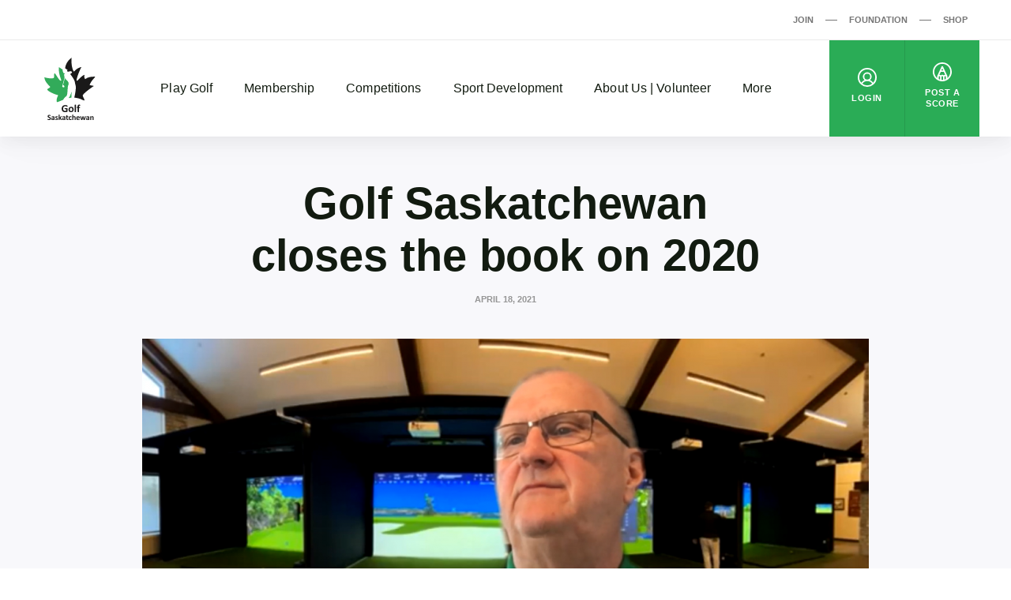

--- FILE ---
content_type: text/html; charset=UTF-8
request_url: https://www.golfsaskatchewan.org/articles/golf-saskatchewan-closes-the-book-on-2020/
body_size: 172884
content:
<!DOCTYPE html>
<html dir="ltr" lang="en-CA"
	prefix="og: https://ogp.me/ns#" >
  <head>
    <meta charset="UTF-8">
<meta http-equiv="X-UA-Compatible" content="IE=edge">
<meta name="viewport" content="width=device-width, initial-scale=1">

  <meta name="google-site-verification" content="lJx2j4_mslxxmFhOXPUht4lSPDMykV8LWdENseSneiA">



<title>Golf Saskatchewan closes the book on 2020 - Golf Saskatchewan</title>
	<style>img:is([sizes="auto" i], [sizes^="auto," i]) { contain-intrinsic-size: 3000px 1500px }</style>
	
		<!-- All in One SEO 4.4.2 - aioseo.com -->
		<meta name="description" content="Golf Saskatchewan held their annual general meeting Saturday with 75 attendees taking part via Zoom. The virtual session had a much different feel than the meeting in 2020, golf was closed to the public due to COVID-19 last spring but rebounded to have a record year. Incoming president Larry Wagman said moving into the role" />
		<meta name="robots" content="max-image-preview:large" />
		<link rel="canonical" href="https://www.golfsaskatchewan.org/articles/golf-saskatchewan-closes-the-book-on-2020/" />
		<meta name="generator" content="All in One SEO (AIOSEO) 4.4.2" />

		<!-- Google tag (gtag.js) -->
<script async src="https://www.googletagmanager.com/gtag/js?id=G-GDEBXB3R4T"></script>
<script>
  window.dataLayer = window.dataLayer || [];
  function gtag(){dataLayer.push(arguments);}
  gtag('js', new Date());

  gtag('config', 'G-GDEBXB3R4T');
</script>
		<meta property="og:locale" content="en_US" />
		<meta property="og:site_name" content="Golf Saskatchewan - Golf, it&#039;s good for you" />
		<meta property="og:type" content="article" />
		<meta property="og:title" content="Golf Saskatchewan closes the book on 2020 - Golf Saskatchewan" />
		<meta property="og:description" content="Golf Saskatchewan held their annual general meeting Saturday with 75 attendees taking part via Zoom. The virtual session had a much different feel than the meeting in 2020, golf was closed to the public due to COVID-19 last spring but rebounded to have a record year. Incoming president Larry Wagman said moving into the role" />
		<meta property="og:url" content="https://www.golfsaskatchewan.org/articles/golf-saskatchewan-closes-the-book-on-2020/" />
		<meta property="og:image" content="https://d2kwy3d0dz5sop.cloudfront.net/app/uploads/2021/04/LarryZoom.png" />
		<meta property="og:image:secure_url" content="https://d2kwy3d0dz5sop.cloudfront.net/app/uploads/2021/04/LarryZoom.png" />
		<meta property="og:image:width" content="1184" />
		<meta property="og:image:height" content="647" />
		<meta property="article:published_time" content="2021-04-19T01:21:42+00:00" />
		<meta property="article:modified_time" content="2021-04-19T01:21:43+00:00" />
		<meta name="twitter:card" content="summary" />
		<meta name="twitter:title" content="Golf Saskatchewan closes the book on 2020 - Golf Saskatchewan" />
		<meta name="twitter:description" content="Golf Saskatchewan held their annual general meeting Saturday with 75 attendees taking part via Zoom. The virtual session had a much different feel than the meeting in 2020, golf was closed to the public due to COVID-19 last spring but rebounded to have a record year. Incoming president Larry Wagman said moving into the role" />
		<meta name="twitter:image" content="https://d2kwy3d0dz5sop.cloudfront.net/app/uploads/2021/04/LarryZoom.png" />
		<script type="application/ld+json" class="aioseo-schema">
			{"@context":"https:\/\/schema.org","@graph":[{"@type":"BlogPosting","@id":"https:\/\/www.golfsaskatchewan.org\/articles\/golf-saskatchewan-closes-the-book-on-2020\/#blogposting","name":"Golf Saskatchewan closes the book on 2020 - Golf Saskatchewan","headline":"Golf Saskatchewan closes the book on 2020","author":{"@id":"https:\/\/www.golfsaskatchewan.org\/articles\/author\/cstork\/#author"},"publisher":{"@id":"https:\/\/www.golfsaskatchewan.org\/#organization"},"image":{"@type":"ImageObject","url":"https:\/\/d2kwy3d0dz5sop.cloudfront.net\/app\/uploads\/2021\/04\/LarryZoom.png","width":1184,"height":647},"datePublished":"2021-04-19T01:21:42-04:00","dateModified":"2021-04-19T01:21:43-04:00","inLanguage":"en-CA","mainEntityOfPage":{"@id":"https:\/\/www.golfsaskatchewan.org\/articles\/golf-saskatchewan-closes-the-book-on-2020\/#webpage"},"isPartOf":{"@id":"https:\/\/www.golfsaskatchewan.org\/articles\/golf-saskatchewan-closes-the-book-on-2020\/#webpage"},"articleSection":"Uncategorized, English"},{"@type":"BreadcrumbList","@id":"https:\/\/www.golfsaskatchewan.org\/articles\/golf-saskatchewan-closes-the-book-on-2020\/#breadcrumblist","itemListElement":[{"@type":"ListItem","@id":"https:\/\/www.golfsaskatchewan.org\/#listItem","position":1,"item":{"@type":"WebPage","@id":"https:\/\/www.golfsaskatchewan.org\/","name":"Home","description":"Golf Saskatchewan is the official governing body for amateur golf in the province.","url":"https:\/\/www.golfsaskatchewan.org\/"},"nextItem":"https:\/\/www.golfsaskatchewan.org\/articles\/golf-saskatchewan-closes-the-book-on-2020\/#listItem"},{"@type":"ListItem","@id":"https:\/\/www.golfsaskatchewan.org\/articles\/golf-saskatchewan-closes-the-book-on-2020\/#listItem","position":2,"item":{"@type":"WebPage","@id":"https:\/\/www.golfsaskatchewan.org\/articles\/golf-saskatchewan-closes-the-book-on-2020\/","name":"Golf Saskatchewan closes the book on 2020","description":"Golf Saskatchewan held their annual general meeting Saturday with 75 attendees taking part via Zoom. The virtual session had a much different feel than the meeting in 2020, golf was closed to the public due to COVID-19 last spring but rebounded to have a record year. Incoming president Larry Wagman said moving into the role","url":"https:\/\/www.golfsaskatchewan.org\/articles\/golf-saskatchewan-closes-the-book-on-2020\/"},"previousItem":"https:\/\/www.golfsaskatchewan.org\/#listItem"}]},{"@type":"Organization","@id":"https:\/\/www.golfsaskatchewan.org\/#organization","name":"Golf Saskatchewan","url":"https:\/\/www.golfsaskatchewan.org\/"},{"@type":"Person","@id":"https:\/\/www.golfsaskatchewan.org\/articles\/author\/cstork\/#author","url":"https:\/\/www.golfsaskatchewan.org\/articles\/author\/cstork\/","name":"Clark Stork","image":{"@type":"ImageObject","@id":"https:\/\/www.golfsaskatchewan.org\/articles\/golf-saskatchewan-closes-the-book-on-2020\/#authorImage","url":"https:\/\/secure.gravatar.com\/avatar\/75ed84b00f9fe2698a9ec573d225d10e?s=96&d=mm&r=g","width":96,"height":96,"caption":"Clark Stork"}},{"@type":"WebPage","@id":"https:\/\/www.golfsaskatchewan.org\/articles\/golf-saskatchewan-closes-the-book-on-2020\/#webpage","url":"https:\/\/www.golfsaskatchewan.org\/articles\/golf-saskatchewan-closes-the-book-on-2020\/","name":"Golf Saskatchewan closes the book on 2020 - Golf Saskatchewan","description":"Golf Saskatchewan held their annual general meeting Saturday with 75 attendees taking part via Zoom. The virtual session had a much different feel than the meeting in 2020, golf was closed to the public due to COVID-19 last spring but rebounded to have a record year. Incoming president Larry Wagman said moving into the role","inLanguage":"en-CA","isPartOf":{"@id":"https:\/\/www.golfsaskatchewan.org\/#website"},"breadcrumb":{"@id":"https:\/\/www.golfsaskatchewan.org\/articles\/golf-saskatchewan-closes-the-book-on-2020\/#breadcrumblist"},"author":{"@id":"https:\/\/www.golfsaskatchewan.org\/articles\/author\/cstork\/#author"},"creator":{"@id":"https:\/\/www.golfsaskatchewan.org\/articles\/author\/cstork\/#author"},"image":{"@type":"ImageObject","url":"https:\/\/d2kwy3d0dz5sop.cloudfront.net\/app\/uploads\/2021\/04\/LarryZoom.png","@id":"https:\/\/www.golfsaskatchewan.org\/#mainImage","width":1184,"height":647},"primaryImageOfPage":{"@id":"https:\/\/www.golfsaskatchewan.org\/articles\/golf-saskatchewan-closes-the-book-on-2020\/#mainImage"},"datePublished":"2021-04-19T01:21:42-04:00","dateModified":"2021-04-19T01:21:43-04:00"},{"@type":"WebSite","@id":"https:\/\/www.golfsaskatchewan.org\/#website","url":"https:\/\/www.golfsaskatchewan.org\/","name":"Golf Saskatchewan","description":"Golf, it's good for you","inLanguage":"en-CA","publisher":{"@id":"https:\/\/www.golfsaskatchewan.org\/#organization"}}]}
		</script>
		<!-- All in One SEO -->

<script type='application/javascript'>console.log('PixelYourSite Free version 9.4.0.1');</script>
<link rel='dns-prefetch' href='//www.golfsaskatchewan.org' />
<script>
window._wpemojiSettings = {"baseUrl":"https:\/\/s.w.org\/images\/core\/emoji\/15.0.3\/72x72\/","ext":".png","svgUrl":"https:\/\/s.w.org\/images\/core\/emoji\/15.0.3\/svg\/","svgExt":".svg","source":{"concatemoji":"https:\/\/www.golfsaskatchewan.org\/wp\/wp-includes\/js\/wp-emoji-release.min.js?ver=6.7.2"}};
/*! This file is auto-generated */
!function(i,n){var o,s,e;function c(e){try{var t={supportTests:e,timestamp:(new Date).valueOf()};sessionStorage.setItem(o,JSON.stringify(t))}catch(e){}}function p(e,t,n){e.clearRect(0,0,e.canvas.width,e.canvas.height),e.fillText(t,0,0);var t=new Uint32Array(e.getImageData(0,0,e.canvas.width,e.canvas.height).data),r=(e.clearRect(0,0,e.canvas.width,e.canvas.height),e.fillText(n,0,0),new Uint32Array(e.getImageData(0,0,e.canvas.width,e.canvas.height).data));return t.every(function(e,t){return e===r[t]})}function u(e,t,n){switch(t){case"flag":return n(e,"\ud83c\udff3\ufe0f\u200d\u26a7\ufe0f","\ud83c\udff3\ufe0f\u200b\u26a7\ufe0f")?!1:!n(e,"\ud83c\uddfa\ud83c\uddf3","\ud83c\uddfa\u200b\ud83c\uddf3")&&!n(e,"\ud83c\udff4\udb40\udc67\udb40\udc62\udb40\udc65\udb40\udc6e\udb40\udc67\udb40\udc7f","\ud83c\udff4\u200b\udb40\udc67\u200b\udb40\udc62\u200b\udb40\udc65\u200b\udb40\udc6e\u200b\udb40\udc67\u200b\udb40\udc7f");case"emoji":return!n(e,"\ud83d\udc26\u200d\u2b1b","\ud83d\udc26\u200b\u2b1b")}return!1}function f(e,t,n){var r="undefined"!=typeof WorkerGlobalScope&&self instanceof WorkerGlobalScope?new OffscreenCanvas(300,150):i.createElement("canvas"),a=r.getContext("2d",{willReadFrequently:!0}),o=(a.textBaseline="top",a.font="600 32px Arial",{});return e.forEach(function(e){o[e]=t(a,e,n)}),o}function t(e){var t=i.createElement("script");t.src=e,t.defer=!0,i.head.appendChild(t)}"undefined"!=typeof Promise&&(o="wpEmojiSettingsSupports",s=["flag","emoji"],n.supports={everything:!0,everythingExceptFlag:!0},e=new Promise(function(e){i.addEventListener("DOMContentLoaded",e,{once:!0})}),new Promise(function(t){var n=function(){try{var e=JSON.parse(sessionStorage.getItem(o));if("object"==typeof e&&"number"==typeof e.timestamp&&(new Date).valueOf()<e.timestamp+604800&&"object"==typeof e.supportTests)return e.supportTests}catch(e){}return null}();if(!n){if("undefined"!=typeof Worker&&"undefined"!=typeof OffscreenCanvas&&"undefined"!=typeof URL&&URL.createObjectURL&&"undefined"!=typeof Blob)try{var e="postMessage("+f.toString()+"("+[JSON.stringify(s),u.toString(),p.toString()].join(",")+"));",r=new Blob([e],{type:"text/javascript"}),a=new Worker(URL.createObjectURL(r),{name:"wpTestEmojiSupports"});return void(a.onmessage=function(e){c(n=e.data),a.terminate(),t(n)})}catch(e){}c(n=f(s,u,p))}t(n)}).then(function(e){for(var t in e)n.supports[t]=e[t],n.supports.everything=n.supports.everything&&n.supports[t],"flag"!==t&&(n.supports.everythingExceptFlag=n.supports.everythingExceptFlag&&n.supports[t]);n.supports.everythingExceptFlag=n.supports.everythingExceptFlag&&!n.supports.flag,n.DOMReady=!1,n.readyCallback=function(){n.DOMReady=!0}}).then(function(){return e}).then(function(){var e;n.supports.everything||(n.readyCallback(),(e=n.source||{}).concatemoji?t(e.concatemoji):e.wpemoji&&e.twemoji&&(t(e.twemoji),t(e.wpemoji)))}))}((window,document),window._wpemojiSettings);
</script>
<link rel='stylesheet' id='sbi_styles-css' href='https://www.golfsaskatchewan.org/app/plugins/instagram-feed/css/sbi-styles.min.css?ver=6.1.6' media='all' />
<style id='wp-emoji-styles-inline-css'>

	img.wp-smiley, img.emoji {
		display: inline !important;
		border: none !important;
		box-shadow: none !important;
		height: 1em !important;
		width: 1em !important;
		margin: 0 0.07em !important;
		vertical-align: -0.1em !important;
		background: none !important;
		padding: 0 !important;
	}
</style>
<link rel='stylesheet' id='wp-block-library-css' href='https://www.golfsaskatchewan.org/wp/wp-includes/css/dist/block-library/style.min.css?ver=6.7.2' media='all' />
<style id='safe-svg-svg-icon-style-inline-css'>
.safe-svg-cover .safe-svg-inside{display:inline-block;max-width:100%}.safe-svg-cover svg{height:100%;max-height:100%;max-width:100%;width:100%}

</style>
<style id='classic-theme-styles-inline-css'>
/*! This file is auto-generated */
.wp-block-button__link{color:#fff;background-color:#32373c;border-radius:9999px;box-shadow:none;text-decoration:none;padding:calc(.667em + 2px) calc(1.333em + 2px);font-size:1.125em}.wp-block-file__button{background:#32373c;color:#fff;text-decoration:none}
</style>
<style id='global-styles-inline-css'>
:root{--wp--preset--aspect-ratio--square: 1;--wp--preset--aspect-ratio--4-3: 4/3;--wp--preset--aspect-ratio--3-4: 3/4;--wp--preset--aspect-ratio--3-2: 3/2;--wp--preset--aspect-ratio--2-3: 2/3;--wp--preset--aspect-ratio--16-9: 16/9;--wp--preset--aspect-ratio--9-16: 9/16;--wp--preset--color--black: #121b10;--wp--preset--color--cyan-bluish-gray: #abb8c3;--wp--preset--color--white: #ffffff;--wp--preset--color--pale-pink: #f78da7;--wp--preset--color--vivid-red: #cf2e2e;--wp--preset--color--luminous-vivid-orange: #ff6900;--wp--preset--color--luminous-vivid-amber: #fcb900;--wp--preset--color--light-green-cyan: #7bdcb5;--wp--preset--color--vivid-green-cyan: #00d084;--wp--preset--color--pale-cyan-blue: #8ed1fc;--wp--preset--color--vivid-cyan-blue: #0693e3;--wp--preset--color--vivid-purple: #9b51e0;--wp--preset--color--grey: #767676;--wp--preset--color--primary: #2aac56;--wp--preset--gradient--vivid-cyan-blue-to-vivid-purple: linear-gradient(135deg,rgba(6,147,227,1) 0%,rgb(155,81,224) 100%);--wp--preset--gradient--light-green-cyan-to-vivid-green-cyan: linear-gradient(135deg,rgb(122,220,180) 0%,rgb(0,208,130) 100%);--wp--preset--gradient--luminous-vivid-amber-to-luminous-vivid-orange: linear-gradient(135deg,rgba(252,185,0,1) 0%,rgba(255,105,0,1) 100%);--wp--preset--gradient--luminous-vivid-orange-to-vivid-red: linear-gradient(135deg,rgba(255,105,0,1) 0%,rgb(207,46,46) 100%);--wp--preset--gradient--very-light-gray-to-cyan-bluish-gray: linear-gradient(135deg,rgb(238,238,238) 0%,rgb(169,184,195) 100%);--wp--preset--gradient--cool-to-warm-spectrum: linear-gradient(135deg,rgb(74,234,220) 0%,rgb(151,120,209) 20%,rgb(207,42,186) 40%,rgb(238,44,130) 60%,rgb(251,105,98) 80%,rgb(254,248,76) 100%);--wp--preset--gradient--blush-light-purple: linear-gradient(135deg,rgb(255,206,236) 0%,rgb(152,150,240) 100%);--wp--preset--gradient--blush-bordeaux: linear-gradient(135deg,rgb(254,205,165) 0%,rgb(254,45,45) 50%,rgb(107,0,62) 100%);--wp--preset--gradient--luminous-dusk: linear-gradient(135deg,rgb(255,203,112) 0%,rgb(199,81,192) 50%,rgb(65,88,208) 100%);--wp--preset--gradient--pale-ocean: linear-gradient(135deg,rgb(255,245,203) 0%,rgb(182,227,212) 50%,rgb(51,167,181) 100%);--wp--preset--gradient--electric-grass: linear-gradient(135deg,rgb(202,248,128) 0%,rgb(113,206,126) 100%);--wp--preset--gradient--midnight: linear-gradient(135deg,rgb(2,3,129) 0%,rgb(40,116,252) 100%);--wp--preset--font-size--small: 13px;--wp--preset--font-size--medium: 20px;--wp--preset--font-size--large: 36px;--wp--preset--font-size--x-large: 42px;--wp--preset--spacing--20: 0.44rem;--wp--preset--spacing--30: 0.67rem;--wp--preset--spacing--40: 1rem;--wp--preset--spacing--50: 1.5rem;--wp--preset--spacing--60: 2.25rem;--wp--preset--spacing--70: 3.38rem;--wp--preset--spacing--80: 5.06rem;--wp--preset--shadow--natural: 6px 6px 9px rgba(0, 0, 0, 0.2);--wp--preset--shadow--deep: 12px 12px 50px rgba(0, 0, 0, 0.4);--wp--preset--shadow--sharp: 6px 6px 0px rgba(0, 0, 0, 0.2);--wp--preset--shadow--outlined: 6px 6px 0px -3px rgba(255, 255, 255, 1), 6px 6px rgba(0, 0, 0, 1);--wp--preset--shadow--crisp: 6px 6px 0px rgba(0, 0, 0, 1);}:where(.is-layout-flex){gap: 0.5em;}:where(.is-layout-grid){gap: 0.5em;}body .is-layout-flex{display: flex;}.is-layout-flex{flex-wrap: wrap;align-items: center;}.is-layout-flex > :is(*, div){margin: 0;}body .is-layout-grid{display: grid;}.is-layout-grid > :is(*, div){margin: 0;}:where(.wp-block-columns.is-layout-flex){gap: 2em;}:where(.wp-block-columns.is-layout-grid){gap: 2em;}:where(.wp-block-post-template.is-layout-flex){gap: 1.25em;}:where(.wp-block-post-template.is-layout-grid){gap: 1.25em;}.has-black-color{color: var(--wp--preset--color--black) !important;}.has-cyan-bluish-gray-color{color: var(--wp--preset--color--cyan-bluish-gray) !important;}.has-white-color{color: var(--wp--preset--color--white) !important;}.has-pale-pink-color{color: var(--wp--preset--color--pale-pink) !important;}.has-vivid-red-color{color: var(--wp--preset--color--vivid-red) !important;}.has-luminous-vivid-orange-color{color: var(--wp--preset--color--luminous-vivid-orange) !important;}.has-luminous-vivid-amber-color{color: var(--wp--preset--color--luminous-vivid-amber) !important;}.has-light-green-cyan-color{color: var(--wp--preset--color--light-green-cyan) !important;}.has-vivid-green-cyan-color{color: var(--wp--preset--color--vivid-green-cyan) !important;}.has-pale-cyan-blue-color{color: var(--wp--preset--color--pale-cyan-blue) !important;}.has-vivid-cyan-blue-color{color: var(--wp--preset--color--vivid-cyan-blue) !important;}.has-vivid-purple-color{color: var(--wp--preset--color--vivid-purple) !important;}.has-black-background-color{background-color: var(--wp--preset--color--black) !important;}.has-cyan-bluish-gray-background-color{background-color: var(--wp--preset--color--cyan-bluish-gray) !important;}.has-white-background-color{background-color: var(--wp--preset--color--white) !important;}.has-pale-pink-background-color{background-color: var(--wp--preset--color--pale-pink) !important;}.has-vivid-red-background-color{background-color: var(--wp--preset--color--vivid-red) !important;}.has-luminous-vivid-orange-background-color{background-color: var(--wp--preset--color--luminous-vivid-orange) !important;}.has-luminous-vivid-amber-background-color{background-color: var(--wp--preset--color--luminous-vivid-amber) !important;}.has-light-green-cyan-background-color{background-color: var(--wp--preset--color--light-green-cyan) !important;}.has-vivid-green-cyan-background-color{background-color: var(--wp--preset--color--vivid-green-cyan) !important;}.has-pale-cyan-blue-background-color{background-color: var(--wp--preset--color--pale-cyan-blue) !important;}.has-vivid-cyan-blue-background-color{background-color: var(--wp--preset--color--vivid-cyan-blue) !important;}.has-vivid-purple-background-color{background-color: var(--wp--preset--color--vivid-purple) !important;}.has-black-border-color{border-color: var(--wp--preset--color--black) !important;}.has-cyan-bluish-gray-border-color{border-color: var(--wp--preset--color--cyan-bluish-gray) !important;}.has-white-border-color{border-color: var(--wp--preset--color--white) !important;}.has-pale-pink-border-color{border-color: var(--wp--preset--color--pale-pink) !important;}.has-vivid-red-border-color{border-color: var(--wp--preset--color--vivid-red) !important;}.has-luminous-vivid-orange-border-color{border-color: var(--wp--preset--color--luminous-vivid-orange) !important;}.has-luminous-vivid-amber-border-color{border-color: var(--wp--preset--color--luminous-vivid-amber) !important;}.has-light-green-cyan-border-color{border-color: var(--wp--preset--color--light-green-cyan) !important;}.has-vivid-green-cyan-border-color{border-color: var(--wp--preset--color--vivid-green-cyan) !important;}.has-pale-cyan-blue-border-color{border-color: var(--wp--preset--color--pale-cyan-blue) !important;}.has-vivid-cyan-blue-border-color{border-color: var(--wp--preset--color--vivid-cyan-blue) !important;}.has-vivid-purple-border-color{border-color: var(--wp--preset--color--vivid-purple) !important;}.has-vivid-cyan-blue-to-vivid-purple-gradient-background{background: var(--wp--preset--gradient--vivid-cyan-blue-to-vivid-purple) !important;}.has-light-green-cyan-to-vivid-green-cyan-gradient-background{background: var(--wp--preset--gradient--light-green-cyan-to-vivid-green-cyan) !important;}.has-luminous-vivid-amber-to-luminous-vivid-orange-gradient-background{background: var(--wp--preset--gradient--luminous-vivid-amber-to-luminous-vivid-orange) !important;}.has-luminous-vivid-orange-to-vivid-red-gradient-background{background: var(--wp--preset--gradient--luminous-vivid-orange-to-vivid-red) !important;}.has-very-light-gray-to-cyan-bluish-gray-gradient-background{background: var(--wp--preset--gradient--very-light-gray-to-cyan-bluish-gray) !important;}.has-cool-to-warm-spectrum-gradient-background{background: var(--wp--preset--gradient--cool-to-warm-spectrum) !important;}.has-blush-light-purple-gradient-background{background: var(--wp--preset--gradient--blush-light-purple) !important;}.has-blush-bordeaux-gradient-background{background: var(--wp--preset--gradient--blush-bordeaux) !important;}.has-luminous-dusk-gradient-background{background: var(--wp--preset--gradient--luminous-dusk) !important;}.has-pale-ocean-gradient-background{background: var(--wp--preset--gradient--pale-ocean) !important;}.has-electric-grass-gradient-background{background: var(--wp--preset--gradient--electric-grass) !important;}.has-midnight-gradient-background{background: var(--wp--preset--gradient--midnight) !important;}.has-small-font-size{font-size: var(--wp--preset--font-size--small) !important;}.has-medium-font-size{font-size: var(--wp--preset--font-size--medium) !important;}.has-large-font-size{font-size: var(--wp--preset--font-size--large) !important;}.has-x-large-font-size{font-size: var(--wp--preset--font-size--x-large) !important;}
:where(.wp-block-post-template.is-layout-flex){gap: 1.25em;}:where(.wp-block-post-template.is-layout-grid){gap: 1.25em;}
:where(.wp-block-columns.is-layout-flex){gap: 2em;}:where(.wp-block-columns.is-layout-grid){gap: 2em;}
:root :where(.wp-block-pullquote){font-size: 1.5em;line-height: 1.6;}
</style>
<link rel='stylesheet' id='wp-polls-css' href='https://www.golfsaskatchewan.org/app/plugins/wp-polls/polls-css.css?ver=2.77.1' media='all' />
<style id='wp-polls-inline-css'>
.wp-polls .pollbar {
	margin: 1px;
	font-size: 6px;
	line-height: 8px;
	height: 8px;
	background-image: url('https://www.golfsaskatchewan.org/app/plugins/wp-polls/images/default/pollbg.gif');
	border: 1px solid #c8c8c8;
}

</style>
<link rel='stylesheet' id='golfcanada-augusta-theme-css' href='https://www.golfsaskatchewan.org/app/themes/golfcanada-augusta/assets/theme.css?ver=411c10b' media='all' />
<script src="https://www.golfsaskatchewan.org/wp/wp-includes/js/jquery/jquery.min.js?ver=3.7.1" id="jquery-core-js"></script>
<script src="https://www.golfsaskatchewan.org/wp/wp-includes/js/jquery/jquery-migrate.min.js?ver=3.4.1" id="jquery-migrate-js"></script>
<script src="https://www.golfsaskatchewan.org/app/plugins/pixelyoursite/dist/scripts/jquery.bind-first-0.2.3.min.js?ver=6.7.2" id="jquery-bind-first-js"></script>
<script src="https://www.golfsaskatchewan.org/app/plugins/pixelyoursite/dist/scripts/js.cookie-2.1.3.min.js?ver=2.1.3" id="js-cookie-pys-js"></script>
<script id="pys-js-extra">
var pysOptions = {"staticEvents":[],"dynamicEvents":{"automatic_event_form":{"ga":{"delay":0,"type":"dyn","name":"Form","trackingIds":["UA-8899512-48"],"params":{"non_interaction":false,"page_title":"Golf Saskatchewan closes the book on 2020","post_type":"post","post_id":17440,"plugin":"PixelYourSite","user_role":"guest","event_url":"www.golfsaskatchewan.org\/articles\/golf-saskatchewan-closes-the-book-on-2020\/"},"e_id":"automatic_event_form","ids":[],"hasTimeWindow":false,"timeWindow":0,"pixelIds":[],"eventID":"","woo_order":"","edd_order":""}},"automatic_event_download":{"ga":{"delay":0,"type":"dyn","name":"Download","extensions":["","doc","exe","js","pdf","ppt","tgz","zip","xls"],"trackingIds":["UA-8899512-48"],"params":{"non_interaction":false,"page_title":"Golf Saskatchewan closes the book on 2020","post_type":"post","post_id":17440,"plugin":"PixelYourSite","user_role":"guest","event_url":"www.golfsaskatchewan.org\/articles\/golf-saskatchewan-closes-the-book-on-2020\/"},"e_id":"automatic_event_download","ids":[],"hasTimeWindow":false,"timeWindow":0,"pixelIds":[],"eventID":"","woo_order":"","edd_order":""}},"automatic_event_comment":{"ga":{"delay":0,"type":"dyn","name":"Comment","trackingIds":["UA-8899512-48"],"params":{"non_interaction":false,"page_title":"Golf Saskatchewan closes the book on 2020","post_type":"post","post_id":17440,"plugin":"PixelYourSite","user_role":"guest","event_url":"www.golfsaskatchewan.org\/articles\/golf-saskatchewan-closes-the-book-on-2020\/"},"e_id":"automatic_event_comment","ids":[],"hasTimeWindow":false,"timeWindow":0,"pixelIds":[],"eventID":"","woo_order":"","edd_order":""}}},"triggerEvents":[],"triggerEventTypes":[],"ga":{"trackingIds":["UA-8899512-48"],"enhanceLinkAttr":false,"anonimizeIP":false,"commentEventEnabled":true,"commentEventNonInteractive":false,"downloadEnabled":true,"downloadEventNonInteractive":false,"formEventEnabled":true,"crossDomainEnabled":false,"crossDomainAcceptIncoming":false,"crossDomainDomains":[],"isDebugEnabled":[false],"disableAdvertisingFeatures":false,"disableAdvertisingPersonalization":false,"wooVariableAsSimple":false},"debug":"","siteUrl":"https:\/\/www.golfsaskatchewan.org\/wp","ajaxUrl":"https:\/\/www.golfsaskatchewan.org\/wp\/wp-admin\/admin-ajax.php","ajax_event":"979d67ebb0","enable_remove_download_url_param":"1","cookie_duration":"7","last_visit_duration":"60","enable_success_send_form":"","ajaxForServerEvent":"1","gdpr":{"ajax_enabled":false,"all_disabled_by_api":false,"facebook_disabled_by_api":false,"analytics_disabled_by_api":false,"google_ads_disabled_by_api":false,"pinterest_disabled_by_api":false,"bing_disabled_by_api":false,"externalID_disabled_by_api":false,"facebook_prior_consent_enabled":true,"analytics_prior_consent_enabled":true,"google_ads_prior_consent_enabled":null,"pinterest_prior_consent_enabled":true,"bing_prior_consent_enabled":true,"cookiebot_integration_enabled":false,"cookiebot_facebook_consent_category":"marketing","cookiebot_analytics_consent_category":"statistics","cookiebot_tiktok_consent_category":"marketing","cookiebot_google_ads_consent_category":null,"cookiebot_pinterest_consent_category":"marketing","cookiebot_bing_consent_category":"marketing","consent_magic_integration_enabled":false,"real_cookie_banner_integration_enabled":false,"cookie_notice_integration_enabled":false,"cookie_law_info_integration_enabled":false},"cookie":{"disabled_all_cookie":false,"disabled_advanced_form_data_cookie":false,"disabled_landing_page_cookie":false,"disabled_first_visit_cookie":false,"disabled_trafficsource_cookie":false,"disabled_utmTerms_cookie":false,"disabled_utmId_cookie":false},"woo":{"enabled":false},"edd":{"enabled":false}};
</script>
<script src="https://www.golfsaskatchewan.org/app/plugins/pixelyoursite/dist/scripts/public.js?ver=9.4.0.1" id="pys-js"></script>
<link rel="https://api.w.org/" href="https://www.golfsaskatchewan.org/wp-json/" /><link rel="alternate" title="JSON" type="application/json" href="https://www.golfsaskatchewan.org/wp-json/wp/v2/posts/17440" /><link rel="EditURI" type="application/rsd+xml" title="RSD" href="https://www.golfsaskatchewan.org/wp/xmlrpc.php?rsd" />
<meta name="generator" content="WordPress 6.7.2" />
<link rel='shortlink' href='https://www.golfsaskatchewan.org/?p=17440' />
<link rel="alternate" title="oEmbed (JSON)" type="application/json+oembed" href="https://www.golfsaskatchewan.org/wp-json/oembed/1.0/embed?url=https%3A%2F%2Fwww.golfsaskatchewan.org%2Farticles%2Fgolf-saskatchewan-closes-the-book-on-2020%2F" />
<link rel="alternate" title="oEmbed (XML)" type="text/xml+oembed" href="https://www.golfsaskatchewan.org/wp-json/oembed/1.0/embed?url=https%3A%2F%2Fwww.golfsaskatchewan.org%2Farticles%2Fgolf-saskatchewan-closes-the-book-on-2020%2F&#038;format=xml" />
<link rel="icon" href="https://d2kwy3d0dz5sop.cloudfront.net/app/uploads/2021/04/cropped-noname-32x32.png" sizes="32x32" />
<link rel="icon" href="https://d2kwy3d0dz5sop.cloudfront.net/app/uploads/2021/04/cropped-noname-192x192.png" sizes="192x192" />
<link rel="apple-touch-icon" href="https://d2kwy3d0dz5sop.cloudfront.net/app/uploads/2021/04/cropped-noname-180x180.png" />
<meta name="msapplication-TileImage" content="https://d2kwy3d0dz5sop.cloudfront.net/app/uploads/2021/04/cropped-noname-270x270.png" />
		<style id="wp-custom-css">
			@media (max-width: 1080px) {

.layout-main, {
		margin-top: 75px;
}

}		</style>
		  </head>
  <body class="wp-site">
    
<header class="layout-header">
  




  <div class="nav--desktop">
    <div class="nav-secondary">
      <div class="wrapper">
        <div class="nav-secondary__container"><ul id="menu-secondary-menu-en" class="nav-secondary__menu"><li id="menu-item-9501" class="menu-item menu-item-type-custom menu-item-object-custom menu-item-9501"><a href="https://join.golfcanada.ca/?ref=SKWEBSITE_SECONDARY_MENU&#038;utm_source=golfsaskatchewanorg&#038;utm_medium=website&#038;utm_campaign=secondary_menu" data-external="true">Join</a></li>
<li id="menu-item-9502" class="menu-item menu-item-type-custom menu-item-object-custom menu-item-9502"><a href="https://golfcanadafoundation.com/" data-external="true">Foundation</a></li>
<li id="menu-item-9503" class="menu-item menu-item-type-custom menu-item-object-custom menu-item-9503"><a href="https://e.golfcanada.ca/" data-external="true">Shop</a></li>
</ul></div>      </div>
    </div>

    <nav class="nav-main">
      <div class="wrapper">
        <a href="https://www.golfsaskatchewan.org" class="nav-main__logo">
          <img
            src="https://www.golfsaskatchewan.org/app/themes/golfcanada-augusta/assets/images/en/logo.svg"
            alt="Golf Saskatchewan"
          >
        </a>

        <div class="nav-main__container"><ul id="menu-main-menu-en" class="nav-main__menu"><div class="nav-main__sub-menu-background"></div><li id="menu-item-9514" class="menu-item menu-item-type-custom menu-item-object-custom menu-item-has-children menu-item-9514"><a href="#">Play Golf</a>
<div class='sub-menu-container'><div class='sub-menu-wrapper'><img class='sub-menu-image lazyload' data-index='1' src='https://d2kwy3d0dz5sop.cloudfront.net/app/uploads/2022/06/ECONIMPACTCOVER-1654183920-350x235.jpg' srcset="https://d2kwy3d0dz5sop.cloudfront.net/app/uploads/2022/06/ECONIMPACTCOVER-1654183920-350x235.jpg 350w, https://d2kwy3d0dz5sop.cloudfront.net/app/uploads/2022/06/ECONIMPACTCOVER-1654183920-920x619.jpg 920w, https://d2kwy3d0dz5sop.cloudfront.net/app/uploads/2022/06/ECONIMPACTCOVER-1654183920-768x517.jpg 768w, https://d2kwy3d0dz5sop.cloudfront.net/app/uploads/2022/06/ECONIMPACTCOVER-1654183920-1536x1033.jpg 1536w, https://d2kwy3d0dz5sop.cloudfront.net/app/uploads/2022/06/ECONIMPACTCOVER-1654183920-2048x1378.jpg 2048w, https://d2kwy3d0dz5sop.cloudfront.net/app/uploads/2022/06/ECONIMPACTCOVER-1654183920-1980x1332.jpg 1980w" data-src='https://d2kwy3d0dz5sop.cloudfront.net/app/uploads/2022/06/ECONIMPACTCOVER-1654183920-350x235.jpg' alt='' loading='lazy'><img class='sub-menu-image lazyload' data-index='2' src='https://d2kwy3d0dz5sop.cloudfront.net/app/uploads/2021/05/2020-GolfCanada-JOINNOW-GPS-Tile-BG-C-920x533-1-350x203.jpg' srcset="https://d2kwy3d0dz5sop.cloudfront.net/app/uploads/2021/05/2020-GolfCanada-JOINNOW-GPS-Tile-BG-C-920x533-1-350x203.jpg 350w, https://d2kwy3d0dz5sop.cloudfront.net/app/uploads/2021/05/2020-GolfCanada-JOINNOW-GPS-Tile-BG-C-920x533-1-768x445.jpg 768w, https://d2kwy3d0dz5sop.cloudfront.net/app/uploads/2021/05/2020-GolfCanada-JOINNOW-GPS-Tile-BG-C-920x533-1.jpg 920w" data-src='https://d2kwy3d0dz5sop.cloudfront.net/app/uploads/2021/05/2020-GolfCanada-JOINNOW-GPS-Tile-BG-C-920x533-1-350x203.jpg' alt='' loading='lazy'><img class='sub-menu-image lazyload' data-index='3' src='https://d2kwy3d0dz5sop.cloudfront.net/app/uploads/2021/04/Trophy2020Banner-stacked-1-350x150.jpg' srcset="https://d2kwy3d0dz5sop.cloudfront.net/app/uploads/2021/04/Trophy2020Banner-stacked-1-350x150.jpg 350w, https://d2kwy3d0dz5sop.cloudfront.net/app/uploads/2021/04/Trophy2020Banner-stacked-1-920x395.jpg 920w, https://d2kwy3d0dz5sop.cloudfront.net/app/uploads/2021/04/Trophy2020Banner-stacked-1-768x330.jpg 768w, https://d2kwy3d0dz5sop.cloudfront.net/app/uploads/2021/04/Trophy2020Banner-stacked-1.jpg 1144w" data-src='https://d2kwy3d0dz5sop.cloudfront.net/app/uploads/2021/04/Trophy2020Banner-stacked-1-350x150.jpg' alt='' loading='lazy'><img class='sub-menu-image lazyload' data-index='4' src='https://d2kwy3d0dz5sop.cloudfront.net/app/uploads/2022/09/307581194_618782893032365_4658065328887165352_n-1663879876-scaled-e1663879964890-350x117.jpg' srcset="https://d2kwy3d0dz5sop.cloudfront.net/app/uploads/2022/09/307581194_618782893032365_4658065328887165352_n-1663879876-scaled-e1663879964890-350x117.jpg 350w, https://d2kwy3d0dz5sop.cloudfront.net/app/uploads/2022/09/307581194_618782893032365_4658065328887165352_n-1663879876-scaled-e1663879964890-920x308.jpg 920w, https://d2kwy3d0dz5sop.cloudfront.net/app/uploads/2022/09/307581194_618782893032365_4658065328887165352_n-1663879876-scaled-e1663879964890-768x257.jpg 768w, https://d2kwy3d0dz5sop.cloudfront.net/app/uploads/2022/09/307581194_618782893032365_4658065328887165352_n-1663879876-scaled-e1663879964890-1536x514.jpg 1536w, https://d2kwy3d0dz5sop.cloudfront.net/app/uploads/2022/09/307581194_618782893032365_4658065328887165352_n-1663879876-scaled-e1663879964890-2048x686.jpg 2048w, https://d2kwy3d0dz5sop.cloudfront.net/app/uploads/2022/09/307581194_618782893032365_4658065328887165352_n-1663879876-scaled-e1663879964890-1980x663.jpg 1980w" data-src='https://d2kwy3d0dz5sop.cloudfront.net/app/uploads/2022/09/307581194_618782893032365_4658065328887165352_n-1663879876-scaled-e1663879964890-350x117.jpg' alt='' loading='lazy'><img class='sub-menu-image lazyload' data-index='5' src='https://d2kwy3d0dz5sop.cloudfront.net/app/uploads/2022/07/LadiesCampFeature2022-1658337405-e1669835050296-350x117.jpg' srcset="https://d2kwy3d0dz5sop.cloudfront.net/app/uploads/2022/07/LadiesCampFeature2022-1658337405-e1669835050296-350x117.jpg 350w, https://d2kwy3d0dz5sop.cloudfront.net/app/uploads/2022/07/LadiesCampFeature2022-1658337405-e1669835050296-768x257.jpg 768w, https://d2kwy3d0dz5sop.cloudfront.net/app/uploads/2022/07/LadiesCampFeature2022-1658337405-e1669835050296.jpg 851w" data-src='https://d2kwy3d0dz5sop.cloudfront.net/app/uploads/2022/07/LadiesCampFeature2022-1658337405-e1669835050296-350x117.jpg' alt='' loading='lazy'><img class='sub-menu-image lazyload' data-index='6' src='https://d2kwy3d0dz5sop.cloudfront.net/app/uploads/2022/11/HallPageBanner2022-1669230568-350x81.jpg' srcset="https://d2kwy3d0dz5sop.cloudfront.net/app/uploads/2022/11/HallPageBanner2022-1669230568-350x81.jpg 350w, https://d2kwy3d0dz5sop.cloudfront.net/app/uploads/2022/11/HallPageBanner2022-1669230568-920x213.jpg 920w, https://d2kwy3d0dz5sop.cloudfront.net/app/uploads/2022/11/HallPageBanner2022-1669230568-768x178.jpg 768w, https://d2kwy3d0dz5sop.cloudfront.net/app/uploads/2022/11/HallPageBanner2022-1669230568-1536x355.jpg 1536w, https://d2kwy3d0dz5sop.cloudfront.net/app/uploads/2022/11/HallPageBanner2022-1669230568-2048x474.jpg 2048w, https://d2kwy3d0dz5sop.cloudfront.net/app/uploads/2022/11/HallPageBanner2022-1669230568-1980x458.jpg 1980w" data-src='https://d2kwy3d0dz5sop.cloudfront.net/app/uploads/2022/11/HallPageBanner2022-1669230568-350x81.jpg' alt='' loading='lazy'><ul class="sub-menu">
	<li id="menu-item-16510" class="menu-item menu-item-type-post_type menu-item-object-page menu-item-16510"><a href="https://www.golfsaskatchewan.org/member-courses/">Member Courses</a></li>
	<li id="menu-item-24948" class="menu-item menu-item-type-custom menu-item-object-custom menu-item-24948"><a href="https://www.nationalgolfleague.ca/" data-external="true">BDO National Golf League | NGL</a></li>
	<li id="menu-item-30629" class="menu-item menu-item-type-post_type menu-item-object-page menu-item-30629"><a href="https://www.golfsaskatchewan.org/off-course-golf/">Off-Course Golf</a></li>
	<li id="menu-item-21124" class="menu-item menu-item-type-post_type menu-item-object-page menu-item-21124"><a href="https://www.golfsaskatchewan.org/indoor-facilities/">Indoor Facilities</a></li>
	<li id="menu-item-9515" class="menu-item menu-item-type-post_type menu-item-object-page menu-item-9515"><a href="https://www.golfsaskatchewan.org/find-a-course/">Find A Course</a></li>
	<li id="menu-item-23772" class="menu-item menu-item-type-post_type menu-item-object-page menu-item-23772"><a href="https://www.golfsaskatchewan.org/find-a-pro/">Find a Pro</a></li>
	<li id="menu-item-16604" class="menu-item menu-item-type-post_type menu-item-object-page menu-item-16604"><a href="https://www.golfsaskatchewan.org/golf-101/">Golf 101</a></li>
</ul></div></div>
</li>
<li id="menu-item-9516" class="menu-item menu-item-type-custom menu-item-object-custom menu-item-has-children menu-item-9516"><a href="#">Membership</a>
<div class='sub-menu-container'><div class='sub-menu-wrapper'><img class='sub-menu-image lazyload' data-index='1' src='https://d2kwy3d0dz5sop.cloudfront.net/app/uploads/2022/06/ECONIMPACTCOVER-1654183920-350x235.jpg' srcset="https://d2kwy3d0dz5sop.cloudfront.net/app/uploads/2022/06/ECONIMPACTCOVER-1654183920-350x235.jpg 350w, https://d2kwy3d0dz5sop.cloudfront.net/app/uploads/2022/06/ECONIMPACTCOVER-1654183920-920x619.jpg 920w, https://d2kwy3d0dz5sop.cloudfront.net/app/uploads/2022/06/ECONIMPACTCOVER-1654183920-768x517.jpg 768w, https://d2kwy3d0dz5sop.cloudfront.net/app/uploads/2022/06/ECONIMPACTCOVER-1654183920-1536x1033.jpg 1536w, https://d2kwy3d0dz5sop.cloudfront.net/app/uploads/2022/06/ECONIMPACTCOVER-1654183920-2048x1378.jpg 2048w, https://d2kwy3d0dz5sop.cloudfront.net/app/uploads/2022/06/ECONIMPACTCOVER-1654183920-1980x1332.jpg 1980w" data-src='https://d2kwy3d0dz5sop.cloudfront.net/app/uploads/2022/06/ECONIMPACTCOVER-1654183920-350x235.jpg' alt='' loading='lazy'><img class='sub-menu-image lazyload' data-index='2' src='https://d2kwy3d0dz5sop.cloudfront.net/app/uploads/2021/05/2020-GolfCanada-JOINNOW-GPS-Tile-BG-C-920x533-1-350x203.jpg' srcset="https://d2kwy3d0dz5sop.cloudfront.net/app/uploads/2021/05/2020-GolfCanada-JOINNOW-GPS-Tile-BG-C-920x533-1-350x203.jpg 350w, https://d2kwy3d0dz5sop.cloudfront.net/app/uploads/2021/05/2020-GolfCanada-JOINNOW-GPS-Tile-BG-C-920x533-1-768x445.jpg 768w, https://d2kwy3d0dz5sop.cloudfront.net/app/uploads/2021/05/2020-GolfCanada-JOINNOW-GPS-Tile-BG-C-920x533-1.jpg 920w" data-src='https://d2kwy3d0dz5sop.cloudfront.net/app/uploads/2021/05/2020-GolfCanada-JOINNOW-GPS-Tile-BG-C-920x533-1-350x203.jpg' alt='' loading='lazy'><img class='sub-menu-image lazyload' data-index='3' src='https://d2kwy3d0dz5sop.cloudfront.net/app/uploads/2021/04/Trophy2020Banner-stacked-1-350x150.jpg' srcset="https://d2kwy3d0dz5sop.cloudfront.net/app/uploads/2021/04/Trophy2020Banner-stacked-1-350x150.jpg 350w, https://d2kwy3d0dz5sop.cloudfront.net/app/uploads/2021/04/Trophy2020Banner-stacked-1-920x395.jpg 920w, https://d2kwy3d0dz5sop.cloudfront.net/app/uploads/2021/04/Trophy2020Banner-stacked-1-768x330.jpg 768w, https://d2kwy3d0dz5sop.cloudfront.net/app/uploads/2021/04/Trophy2020Banner-stacked-1.jpg 1144w" data-src='https://d2kwy3d0dz5sop.cloudfront.net/app/uploads/2021/04/Trophy2020Banner-stacked-1-350x150.jpg' alt='' loading='lazy'><img class='sub-menu-image lazyload' data-index='4' src='https://d2kwy3d0dz5sop.cloudfront.net/app/uploads/2022/09/307581194_618782893032365_4658065328887165352_n-1663879876-scaled-e1663879964890-350x117.jpg' srcset="https://d2kwy3d0dz5sop.cloudfront.net/app/uploads/2022/09/307581194_618782893032365_4658065328887165352_n-1663879876-scaled-e1663879964890-350x117.jpg 350w, https://d2kwy3d0dz5sop.cloudfront.net/app/uploads/2022/09/307581194_618782893032365_4658065328887165352_n-1663879876-scaled-e1663879964890-920x308.jpg 920w, https://d2kwy3d0dz5sop.cloudfront.net/app/uploads/2022/09/307581194_618782893032365_4658065328887165352_n-1663879876-scaled-e1663879964890-768x257.jpg 768w, https://d2kwy3d0dz5sop.cloudfront.net/app/uploads/2022/09/307581194_618782893032365_4658065328887165352_n-1663879876-scaled-e1663879964890-1536x514.jpg 1536w, https://d2kwy3d0dz5sop.cloudfront.net/app/uploads/2022/09/307581194_618782893032365_4658065328887165352_n-1663879876-scaled-e1663879964890-2048x686.jpg 2048w, https://d2kwy3d0dz5sop.cloudfront.net/app/uploads/2022/09/307581194_618782893032365_4658065328887165352_n-1663879876-scaled-e1663879964890-1980x663.jpg 1980w" data-src='https://d2kwy3d0dz5sop.cloudfront.net/app/uploads/2022/09/307581194_618782893032365_4658065328887165352_n-1663879876-scaled-e1663879964890-350x117.jpg' alt='' loading='lazy'><img class='sub-menu-image lazyload' data-index='5' src='https://d2kwy3d0dz5sop.cloudfront.net/app/uploads/2022/07/LadiesCampFeature2022-1658337405-e1669835050296-350x117.jpg' srcset="https://d2kwy3d0dz5sop.cloudfront.net/app/uploads/2022/07/LadiesCampFeature2022-1658337405-e1669835050296-350x117.jpg 350w, https://d2kwy3d0dz5sop.cloudfront.net/app/uploads/2022/07/LadiesCampFeature2022-1658337405-e1669835050296-768x257.jpg 768w, https://d2kwy3d0dz5sop.cloudfront.net/app/uploads/2022/07/LadiesCampFeature2022-1658337405-e1669835050296.jpg 851w" data-src='https://d2kwy3d0dz5sop.cloudfront.net/app/uploads/2022/07/LadiesCampFeature2022-1658337405-e1669835050296-350x117.jpg' alt='' loading='lazy'><img class='sub-menu-image lazyload' data-index='6' src='https://d2kwy3d0dz5sop.cloudfront.net/app/uploads/2022/11/HallPageBanner2022-1669230568-350x81.jpg' srcset="https://d2kwy3d0dz5sop.cloudfront.net/app/uploads/2022/11/HallPageBanner2022-1669230568-350x81.jpg 350w, https://d2kwy3d0dz5sop.cloudfront.net/app/uploads/2022/11/HallPageBanner2022-1669230568-920x213.jpg 920w, https://d2kwy3d0dz5sop.cloudfront.net/app/uploads/2022/11/HallPageBanner2022-1669230568-768x178.jpg 768w, https://d2kwy3d0dz5sop.cloudfront.net/app/uploads/2022/11/HallPageBanner2022-1669230568-1536x355.jpg 1536w, https://d2kwy3d0dz5sop.cloudfront.net/app/uploads/2022/11/HallPageBanner2022-1669230568-2048x474.jpg 2048w, https://d2kwy3d0dz5sop.cloudfront.net/app/uploads/2022/11/HallPageBanner2022-1669230568-1980x458.jpg 1980w" data-src='https://d2kwy3d0dz5sop.cloudfront.net/app/uploads/2022/11/HallPageBanner2022-1669230568-350x81.jpg' alt='' loading='lazy'><ul class="sub-menu">
	<li id="menu-item-25348" class="menu-item menu-item-type-post_type menu-item-object-page menu-item-25348"><a href="https://www.golfsaskatchewan.org/membership/">Membership</a></li>
	<li id="menu-item-9517" class="menu-item menu-item-type-custom menu-item-object-custom menu-item-9517"><a href="http://join.golfcanada.ca/?ref=SKWEBSITE_MEMBERSHIP_MENU&#038;utm_source=golfsaskatchewanorg&#038;utm_medium=website&#038;utm_campaign=membership_menu" data-external="true">Join Golf Canada</a></li>
	<li id="menu-item-16622" class="menu-item menu-item-type-custom menu-item-object-custom menu-item-16622"><a href="https://scg.golfcanada.ca/scoring" data-external="true">Handicap Lookup Tool</a></li>
	<li id="menu-item-16556" class="menu-item menu-item-type-post_type menu-item-object-page menu-item-16556"><a href="https://www.golfsaskatchewan.org/map-grants/">MAP Grants</a></li>
	<li id="menu-item-16628" class="menu-item menu-item-type-post_type menu-item-object-page menu-item-16628"><a href="https://www.golfsaskatchewan.org/hole-in-one-club/">Hole-In-One Club</a></li>
	<li id="menu-item-16511" class="menu-item menu-item-type-post_type menu-item-object-page menu-item-16511"><a href="https://www.golfsaskatchewan.org/albatross-club/">Albatross Club</a></li>
</ul></div></div>
</li>
<li id="menu-item-9518" class="menu-item menu-item-type-custom menu-item-object-custom menu-item-has-children menu-item-9518"><a href="#">Competitions</a>
<div class='sub-menu-container'><div class='sub-menu-wrapper'><img class='sub-menu-image lazyload' data-index='1' src='https://d2kwy3d0dz5sop.cloudfront.net/app/uploads/2022/06/ECONIMPACTCOVER-1654183920-350x235.jpg' srcset="https://d2kwy3d0dz5sop.cloudfront.net/app/uploads/2022/06/ECONIMPACTCOVER-1654183920-350x235.jpg 350w, https://d2kwy3d0dz5sop.cloudfront.net/app/uploads/2022/06/ECONIMPACTCOVER-1654183920-920x619.jpg 920w, https://d2kwy3d0dz5sop.cloudfront.net/app/uploads/2022/06/ECONIMPACTCOVER-1654183920-768x517.jpg 768w, https://d2kwy3d0dz5sop.cloudfront.net/app/uploads/2022/06/ECONIMPACTCOVER-1654183920-1536x1033.jpg 1536w, https://d2kwy3d0dz5sop.cloudfront.net/app/uploads/2022/06/ECONIMPACTCOVER-1654183920-2048x1378.jpg 2048w, https://d2kwy3d0dz5sop.cloudfront.net/app/uploads/2022/06/ECONIMPACTCOVER-1654183920-1980x1332.jpg 1980w" data-src='https://d2kwy3d0dz5sop.cloudfront.net/app/uploads/2022/06/ECONIMPACTCOVER-1654183920-350x235.jpg' alt='' loading='lazy'><img class='sub-menu-image lazyload' data-index='2' src='https://d2kwy3d0dz5sop.cloudfront.net/app/uploads/2021/05/2020-GolfCanada-JOINNOW-GPS-Tile-BG-C-920x533-1-350x203.jpg' srcset="https://d2kwy3d0dz5sop.cloudfront.net/app/uploads/2021/05/2020-GolfCanada-JOINNOW-GPS-Tile-BG-C-920x533-1-350x203.jpg 350w, https://d2kwy3d0dz5sop.cloudfront.net/app/uploads/2021/05/2020-GolfCanada-JOINNOW-GPS-Tile-BG-C-920x533-1-768x445.jpg 768w, https://d2kwy3d0dz5sop.cloudfront.net/app/uploads/2021/05/2020-GolfCanada-JOINNOW-GPS-Tile-BG-C-920x533-1.jpg 920w" data-src='https://d2kwy3d0dz5sop.cloudfront.net/app/uploads/2021/05/2020-GolfCanada-JOINNOW-GPS-Tile-BG-C-920x533-1-350x203.jpg' alt='' loading='lazy'><img class='sub-menu-image lazyload' data-index='3' src='https://d2kwy3d0dz5sop.cloudfront.net/app/uploads/2021/04/Trophy2020Banner-stacked-1-350x150.jpg' srcset="https://d2kwy3d0dz5sop.cloudfront.net/app/uploads/2021/04/Trophy2020Banner-stacked-1-350x150.jpg 350w, https://d2kwy3d0dz5sop.cloudfront.net/app/uploads/2021/04/Trophy2020Banner-stacked-1-920x395.jpg 920w, https://d2kwy3d0dz5sop.cloudfront.net/app/uploads/2021/04/Trophy2020Banner-stacked-1-768x330.jpg 768w, https://d2kwy3d0dz5sop.cloudfront.net/app/uploads/2021/04/Trophy2020Banner-stacked-1.jpg 1144w" data-src='https://d2kwy3d0dz5sop.cloudfront.net/app/uploads/2021/04/Trophy2020Banner-stacked-1-350x150.jpg' alt='' loading='lazy'><img class='sub-menu-image lazyload' data-index='4' src='https://d2kwy3d0dz5sop.cloudfront.net/app/uploads/2022/09/307581194_618782893032365_4658065328887165352_n-1663879876-scaled-e1663879964890-350x117.jpg' srcset="https://d2kwy3d0dz5sop.cloudfront.net/app/uploads/2022/09/307581194_618782893032365_4658065328887165352_n-1663879876-scaled-e1663879964890-350x117.jpg 350w, https://d2kwy3d0dz5sop.cloudfront.net/app/uploads/2022/09/307581194_618782893032365_4658065328887165352_n-1663879876-scaled-e1663879964890-920x308.jpg 920w, https://d2kwy3d0dz5sop.cloudfront.net/app/uploads/2022/09/307581194_618782893032365_4658065328887165352_n-1663879876-scaled-e1663879964890-768x257.jpg 768w, https://d2kwy3d0dz5sop.cloudfront.net/app/uploads/2022/09/307581194_618782893032365_4658065328887165352_n-1663879876-scaled-e1663879964890-1536x514.jpg 1536w, https://d2kwy3d0dz5sop.cloudfront.net/app/uploads/2022/09/307581194_618782893032365_4658065328887165352_n-1663879876-scaled-e1663879964890-2048x686.jpg 2048w, https://d2kwy3d0dz5sop.cloudfront.net/app/uploads/2022/09/307581194_618782893032365_4658065328887165352_n-1663879876-scaled-e1663879964890-1980x663.jpg 1980w" data-src='https://d2kwy3d0dz5sop.cloudfront.net/app/uploads/2022/09/307581194_618782893032365_4658065328887165352_n-1663879876-scaled-e1663879964890-350x117.jpg' alt='' loading='lazy'><img class='sub-menu-image lazyload' data-index='5' src='https://d2kwy3d0dz5sop.cloudfront.net/app/uploads/2022/07/LadiesCampFeature2022-1658337405-e1669835050296-350x117.jpg' srcset="https://d2kwy3d0dz5sop.cloudfront.net/app/uploads/2022/07/LadiesCampFeature2022-1658337405-e1669835050296-350x117.jpg 350w, https://d2kwy3d0dz5sop.cloudfront.net/app/uploads/2022/07/LadiesCampFeature2022-1658337405-e1669835050296-768x257.jpg 768w, https://d2kwy3d0dz5sop.cloudfront.net/app/uploads/2022/07/LadiesCampFeature2022-1658337405-e1669835050296.jpg 851w" data-src='https://d2kwy3d0dz5sop.cloudfront.net/app/uploads/2022/07/LadiesCampFeature2022-1658337405-e1669835050296-350x117.jpg' alt='' loading='lazy'><img class='sub-menu-image lazyload' data-index='6' src='https://d2kwy3d0dz5sop.cloudfront.net/app/uploads/2022/11/HallPageBanner2022-1669230568-350x81.jpg' srcset="https://d2kwy3d0dz5sop.cloudfront.net/app/uploads/2022/11/HallPageBanner2022-1669230568-350x81.jpg 350w, https://d2kwy3d0dz5sop.cloudfront.net/app/uploads/2022/11/HallPageBanner2022-1669230568-920x213.jpg 920w, https://d2kwy3d0dz5sop.cloudfront.net/app/uploads/2022/11/HallPageBanner2022-1669230568-768x178.jpg 768w, https://d2kwy3d0dz5sop.cloudfront.net/app/uploads/2022/11/HallPageBanner2022-1669230568-1536x355.jpg 1536w, https://d2kwy3d0dz5sop.cloudfront.net/app/uploads/2022/11/HallPageBanner2022-1669230568-2048x474.jpg 2048w, https://d2kwy3d0dz5sop.cloudfront.net/app/uploads/2022/11/HallPageBanner2022-1669230568-1980x458.jpg 1980w" data-src='https://d2kwy3d0dz5sop.cloudfront.net/app/uploads/2022/11/HallPageBanner2022-1669230568-350x81.jpg' alt='' loading='lazy'><ul class="sub-menu">
	<li id="menu-item-9519" class="menu-item menu-item-type-post_type menu-item-object-page menu-item-9519"><a href="https://www.golfsaskatchewan.org/competitions/">Calendar</a></li>
	<li id="menu-item-25528" class="menu-item menu-item-type-post_type menu-item-object-page menu-item-25528"><a href="https://www.golfsaskatchewan.org/saskatchewan-championship-information/">Championship Information</a></li>
	<li id="menu-item-16506" class="menu-item menu-item-type-post_type menu-item-object-page menu-item-16506"><a href="https://www.golfsaskatchewan.org/competition-policies/">Competition Policies</a></li>
	<li id="menu-item-16504" class="menu-item menu-item-type-post_type menu-item-object-page menu-item-16504"><a href="https://www.golfsaskatchewan.org/championship-history/">Championship History</a></li>
	<li id="menu-item-16507" class="menu-item menu-item-type-post_type menu-item-object-page menu-item-16507"><a href="https://www.golfsaskatchewan.org/order-of-merit-tours/">Order of Merit Tours</a></li>
	<li id="menu-item-16508" class="menu-item menu-item-type-post_type menu-item-object-page menu-item-16508"><a href="https://www.golfsaskatchewan.org/past-winners-omt/">Past OMT Champions</a></li>
	<li id="menu-item-16505" class="menu-item menu-item-type-post_type menu-item-object-page menu-item-16505"><a href="https://www.golfsaskatchewan.org/club-champions/">Club Champions</a></li>
</ul></div></div>
</li>
<li id="menu-item-16545" class="menu-item menu-item-type-custom menu-item-object-custom menu-item-has-children menu-item-16545"><a href="#">Sport Development</a>
<div class='sub-menu-container'><div class='sub-menu-wrapper'><img class='sub-menu-image lazyload' data-index='1' src='https://d2kwy3d0dz5sop.cloudfront.net/app/uploads/2022/06/ECONIMPACTCOVER-1654183920-350x235.jpg' srcset="https://d2kwy3d0dz5sop.cloudfront.net/app/uploads/2022/06/ECONIMPACTCOVER-1654183920-350x235.jpg 350w, https://d2kwy3d0dz5sop.cloudfront.net/app/uploads/2022/06/ECONIMPACTCOVER-1654183920-920x619.jpg 920w, https://d2kwy3d0dz5sop.cloudfront.net/app/uploads/2022/06/ECONIMPACTCOVER-1654183920-768x517.jpg 768w, https://d2kwy3d0dz5sop.cloudfront.net/app/uploads/2022/06/ECONIMPACTCOVER-1654183920-1536x1033.jpg 1536w, https://d2kwy3d0dz5sop.cloudfront.net/app/uploads/2022/06/ECONIMPACTCOVER-1654183920-2048x1378.jpg 2048w, https://d2kwy3d0dz5sop.cloudfront.net/app/uploads/2022/06/ECONIMPACTCOVER-1654183920-1980x1332.jpg 1980w" data-src='https://d2kwy3d0dz5sop.cloudfront.net/app/uploads/2022/06/ECONIMPACTCOVER-1654183920-350x235.jpg' alt='' loading='lazy'><img class='sub-menu-image lazyload' data-index='2' src='https://d2kwy3d0dz5sop.cloudfront.net/app/uploads/2021/05/2020-GolfCanada-JOINNOW-GPS-Tile-BG-C-920x533-1-350x203.jpg' srcset="https://d2kwy3d0dz5sop.cloudfront.net/app/uploads/2021/05/2020-GolfCanada-JOINNOW-GPS-Tile-BG-C-920x533-1-350x203.jpg 350w, https://d2kwy3d0dz5sop.cloudfront.net/app/uploads/2021/05/2020-GolfCanada-JOINNOW-GPS-Tile-BG-C-920x533-1-768x445.jpg 768w, https://d2kwy3d0dz5sop.cloudfront.net/app/uploads/2021/05/2020-GolfCanada-JOINNOW-GPS-Tile-BG-C-920x533-1.jpg 920w" data-src='https://d2kwy3d0dz5sop.cloudfront.net/app/uploads/2021/05/2020-GolfCanada-JOINNOW-GPS-Tile-BG-C-920x533-1-350x203.jpg' alt='' loading='lazy'><img class='sub-menu-image lazyload' data-index='3' src='https://d2kwy3d0dz5sop.cloudfront.net/app/uploads/2021/04/Trophy2020Banner-stacked-1-350x150.jpg' srcset="https://d2kwy3d0dz5sop.cloudfront.net/app/uploads/2021/04/Trophy2020Banner-stacked-1-350x150.jpg 350w, https://d2kwy3d0dz5sop.cloudfront.net/app/uploads/2021/04/Trophy2020Banner-stacked-1-920x395.jpg 920w, https://d2kwy3d0dz5sop.cloudfront.net/app/uploads/2021/04/Trophy2020Banner-stacked-1-768x330.jpg 768w, https://d2kwy3d0dz5sop.cloudfront.net/app/uploads/2021/04/Trophy2020Banner-stacked-1.jpg 1144w" data-src='https://d2kwy3d0dz5sop.cloudfront.net/app/uploads/2021/04/Trophy2020Banner-stacked-1-350x150.jpg' alt='' loading='lazy'><img class='sub-menu-image lazyload' data-index='4' src='https://d2kwy3d0dz5sop.cloudfront.net/app/uploads/2022/09/307581194_618782893032365_4658065328887165352_n-1663879876-scaled-e1663879964890-350x117.jpg' srcset="https://d2kwy3d0dz5sop.cloudfront.net/app/uploads/2022/09/307581194_618782893032365_4658065328887165352_n-1663879876-scaled-e1663879964890-350x117.jpg 350w, https://d2kwy3d0dz5sop.cloudfront.net/app/uploads/2022/09/307581194_618782893032365_4658065328887165352_n-1663879876-scaled-e1663879964890-920x308.jpg 920w, https://d2kwy3d0dz5sop.cloudfront.net/app/uploads/2022/09/307581194_618782893032365_4658065328887165352_n-1663879876-scaled-e1663879964890-768x257.jpg 768w, https://d2kwy3d0dz5sop.cloudfront.net/app/uploads/2022/09/307581194_618782893032365_4658065328887165352_n-1663879876-scaled-e1663879964890-1536x514.jpg 1536w, https://d2kwy3d0dz5sop.cloudfront.net/app/uploads/2022/09/307581194_618782893032365_4658065328887165352_n-1663879876-scaled-e1663879964890-2048x686.jpg 2048w, https://d2kwy3d0dz5sop.cloudfront.net/app/uploads/2022/09/307581194_618782893032365_4658065328887165352_n-1663879876-scaled-e1663879964890-1980x663.jpg 1980w" data-src='https://d2kwy3d0dz5sop.cloudfront.net/app/uploads/2022/09/307581194_618782893032365_4658065328887165352_n-1663879876-scaled-e1663879964890-350x117.jpg' alt='' loading='lazy'><img class='sub-menu-image lazyload' data-index='5' src='https://d2kwy3d0dz5sop.cloudfront.net/app/uploads/2022/07/LadiesCampFeature2022-1658337405-e1669835050296-350x117.jpg' srcset="https://d2kwy3d0dz5sop.cloudfront.net/app/uploads/2022/07/LadiesCampFeature2022-1658337405-e1669835050296-350x117.jpg 350w, https://d2kwy3d0dz5sop.cloudfront.net/app/uploads/2022/07/LadiesCampFeature2022-1658337405-e1669835050296-768x257.jpg 768w, https://d2kwy3d0dz5sop.cloudfront.net/app/uploads/2022/07/LadiesCampFeature2022-1658337405-e1669835050296.jpg 851w" data-src='https://d2kwy3d0dz5sop.cloudfront.net/app/uploads/2022/07/LadiesCampFeature2022-1658337405-e1669835050296-350x117.jpg' alt='' loading='lazy'><img class='sub-menu-image lazyload' data-index='6' src='https://d2kwy3d0dz5sop.cloudfront.net/app/uploads/2022/11/HallPageBanner2022-1669230568-350x81.jpg' srcset="https://d2kwy3d0dz5sop.cloudfront.net/app/uploads/2022/11/HallPageBanner2022-1669230568-350x81.jpg 350w, https://d2kwy3d0dz5sop.cloudfront.net/app/uploads/2022/11/HallPageBanner2022-1669230568-920x213.jpg 920w, https://d2kwy3d0dz5sop.cloudfront.net/app/uploads/2022/11/HallPageBanner2022-1669230568-768x178.jpg 768w, https://d2kwy3d0dz5sop.cloudfront.net/app/uploads/2022/11/HallPageBanner2022-1669230568-1536x355.jpg 1536w, https://d2kwy3d0dz5sop.cloudfront.net/app/uploads/2022/11/HallPageBanner2022-1669230568-2048x474.jpg 2048w, https://d2kwy3d0dz5sop.cloudfront.net/app/uploads/2022/11/HallPageBanner2022-1669230568-1980x458.jpg 1980w" data-src='https://d2kwy3d0dz5sop.cloudfront.net/app/uploads/2022/11/HallPageBanner2022-1669230568-350x81.jpg' alt='' loading='lazy'><ul class="sub-menu">
	<li id="menu-item-17088" class="menu-item menu-item-type-post_type menu-item-object-page menu-item-17088"><a href="https://www.golfsaskatchewan.org/development/">Junior Development</a></li>
	<li id="menu-item-28845" class="menu-item menu-item-type-post_type menu-item-object-page menu-item-28845"><a href="https://www.golfsaskatchewan.org/player-resources/">Player Resources</a></li>
	<li id="menu-item-16553" class="menu-item menu-item-type-post_type menu-item-object-page menu-item-16553"><a href="https://www.golfsaskatchewan.org/junior-golf-programming/">Junior Golf Programming</a></li>
	<li id="menu-item-20323" class="menu-item menu-item-type-post_type menu-item-object-page menu-item-20323"><a href="https://www.golfsaskatchewan.org/female-programming/">Female Programming</a></li>
	<li id="menu-item-16554" class="menu-item menu-item-type-post_type menu-item-object-page menu-item-16554"><a href="https://www.golfsaskatchewan.org/inclusive-golf/">Inclusive Golf</a></li>
	<li id="menu-item-16552" class="menu-item menu-item-type-post_type menu-item-object-page menu-item-16552"><a href="https://www.golfsaskatchewan.org/multi-sport-games/">Multi-Sport Games</a></li>
	<li id="menu-item-17457" class="menu-item menu-item-type-post_type menu-item-object-page menu-item-17457"><a href="https://www.golfsaskatchewan.org/student-athletes/">Student Athletes</a></li>
</ul></div></div>
</li>
<li id="menu-item-9520" class="menu-item menu-item-type-custom menu-item-object-custom menu-item-has-children menu-item-9520"><a href="#">About Us | Volunteer</a>
<div class='sub-menu-container'><div class='sub-menu-wrapper'><img class='sub-menu-image lazyload' data-index='1' src='https://d2kwy3d0dz5sop.cloudfront.net/app/uploads/2022/06/ECONIMPACTCOVER-1654183920-350x235.jpg' srcset="https://d2kwy3d0dz5sop.cloudfront.net/app/uploads/2022/06/ECONIMPACTCOVER-1654183920-350x235.jpg 350w, https://d2kwy3d0dz5sop.cloudfront.net/app/uploads/2022/06/ECONIMPACTCOVER-1654183920-920x619.jpg 920w, https://d2kwy3d0dz5sop.cloudfront.net/app/uploads/2022/06/ECONIMPACTCOVER-1654183920-768x517.jpg 768w, https://d2kwy3d0dz5sop.cloudfront.net/app/uploads/2022/06/ECONIMPACTCOVER-1654183920-1536x1033.jpg 1536w, https://d2kwy3d0dz5sop.cloudfront.net/app/uploads/2022/06/ECONIMPACTCOVER-1654183920-2048x1378.jpg 2048w, https://d2kwy3d0dz5sop.cloudfront.net/app/uploads/2022/06/ECONIMPACTCOVER-1654183920-1980x1332.jpg 1980w" data-src='https://d2kwy3d0dz5sop.cloudfront.net/app/uploads/2022/06/ECONIMPACTCOVER-1654183920-350x235.jpg' alt='' loading='lazy'><img class='sub-menu-image lazyload' data-index='2' src='https://d2kwy3d0dz5sop.cloudfront.net/app/uploads/2021/05/2020-GolfCanada-JOINNOW-GPS-Tile-BG-C-920x533-1-350x203.jpg' srcset="https://d2kwy3d0dz5sop.cloudfront.net/app/uploads/2021/05/2020-GolfCanada-JOINNOW-GPS-Tile-BG-C-920x533-1-350x203.jpg 350w, https://d2kwy3d0dz5sop.cloudfront.net/app/uploads/2021/05/2020-GolfCanada-JOINNOW-GPS-Tile-BG-C-920x533-1-768x445.jpg 768w, https://d2kwy3d0dz5sop.cloudfront.net/app/uploads/2021/05/2020-GolfCanada-JOINNOW-GPS-Tile-BG-C-920x533-1.jpg 920w" data-src='https://d2kwy3d0dz5sop.cloudfront.net/app/uploads/2021/05/2020-GolfCanada-JOINNOW-GPS-Tile-BG-C-920x533-1-350x203.jpg' alt='' loading='lazy'><img class='sub-menu-image lazyload' data-index='3' src='https://d2kwy3d0dz5sop.cloudfront.net/app/uploads/2021/04/Trophy2020Banner-stacked-1-350x150.jpg' srcset="https://d2kwy3d0dz5sop.cloudfront.net/app/uploads/2021/04/Trophy2020Banner-stacked-1-350x150.jpg 350w, https://d2kwy3d0dz5sop.cloudfront.net/app/uploads/2021/04/Trophy2020Banner-stacked-1-920x395.jpg 920w, https://d2kwy3d0dz5sop.cloudfront.net/app/uploads/2021/04/Trophy2020Banner-stacked-1-768x330.jpg 768w, https://d2kwy3d0dz5sop.cloudfront.net/app/uploads/2021/04/Trophy2020Banner-stacked-1.jpg 1144w" data-src='https://d2kwy3d0dz5sop.cloudfront.net/app/uploads/2021/04/Trophy2020Banner-stacked-1-350x150.jpg' alt='' loading='lazy'><img class='sub-menu-image lazyload' data-index='4' src='https://d2kwy3d0dz5sop.cloudfront.net/app/uploads/2022/09/307581194_618782893032365_4658065328887165352_n-1663879876-scaled-e1663879964890-350x117.jpg' srcset="https://d2kwy3d0dz5sop.cloudfront.net/app/uploads/2022/09/307581194_618782893032365_4658065328887165352_n-1663879876-scaled-e1663879964890-350x117.jpg 350w, https://d2kwy3d0dz5sop.cloudfront.net/app/uploads/2022/09/307581194_618782893032365_4658065328887165352_n-1663879876-scaled-e1663879964890-920x308.jpg 920w, https://d2kwy3d0dz5sop.cloudfront.net/app/uploads/2022/09/307581194_618782893032365_4658065328887165352_n-1663879876-scaled-e1663879964890-768x257.jpg 768w, https://d2kwy3d0dz5sop.cloudfront.net/app/uploads/2022/09/307581194_618782893032365_4658065328887165352_n-1663879876-scaled-e1663879964890-1536x514.jpg 1536w, https://d2kwy3d0dz5sop.cloudfront.net/app/uploads/2022/09/307581194_618782893032365_4658065328887165352_n-1663879876-scaled-e1663879964890-2048x686.jpg 2048w, https://d2kwy3d0dz5sop.cloudfront.net/app/uploads/2022/09/307581194_618782893032365_4658065328887165352_n-1663879876-scaled-e1663879964890-1980x663.jpg 1980w" data-src='https://d2kwy3d0dz5sop.cloudfront.net/app/uploads/2022/09/307581194_618782893032365_4658065328887165352_n-1663879876-scaled-e1663879964890-350x117.jpg' alt='' loading='lazy'><img class='sub-menu-image lazyload' data-index='5' src='https://d2kwy3d0dz5sop.cloudfront.net/app/uploads/2022/07/LadiesCampFeature2022-1658337405-e1669835050296-350x117.jpg' srcset="https://d2kwy3d0dz5sop.cloudfront.net/app/uploads/2022/07/LadiesCampFeature2022-1658337405-e1669835050296-350x117.jpg 350w, https://d2kwy3d0dz5sop.cloudfront.net/app/uploads/2022/07/LadiesCampFeature2022-1658337405-e1669835050296-768x257.jpg 768w, https://d2kwy3d0dz5sop.cloudfront.net/app/uploads/2022/07/LadiesCampFeature2022-1658337405-e1669835050296.jpg 851w" data-src='https://d2kwy3d0dz5sop.cloudfront.net/app/uploads/2022/07/LadiesCampFeature2022-1658337405-e1669835050296-350x117.jpg' alt='' loading='lazy'><img class='sub-menu-image lazyload' data-index='6' src='https://d2kwy3d0dz5sop.cloudfront.net/app/uploads/2022/11/HallPageBanner2022-1669230568-350x81.jpg' srcset="https://d2kwy3d0dz5sop.cloudfront.net/app/uploads/2022/11/HallPageBanner2022-1669230568-350x81.jpg 350w, https://d2kwy3d0dz5sop.cloudfront.net/app/uploads/2022/11/HallPageBanner2022-1669230568-920x213.jpg 920w, https://d2kwy3d0dz5sop.cloudfront.net/app/uploads/2022/11/HallPageBanner2022-1669230568-768x178.jpg 768w, https://d2kwy3d0dz5sop.cloudfront.net/app/uploads/2022/11/HallPageBanner2022-1669230568-1536x355.jpg 1536w, https://d2kwy3d0dz5sop.cloudfront.net/app/uploads/2022/11/HallPageBanner2022-1669230568-2048x474.jpg 2048w, https://d2kwy3d0dz5sop.cloudfront.net/app/uploads/2022/11/HallPageBanner2022-1669230568-1980x458.jpg 1980w" data-src='https://d2kwy3d0dz5sop.cloudfront.net/app/uploads/2022/11/HallPageBanner2022-1669230568-350x81.jpg' alt='' loading='lazy'><ul class="sub-menu">
	<li id="menu-item-16557" class="menu-item menu-item-type-post_type menu-item-object-page menu-item-16557"><a href="https://www.golfsaskatchewan.org/volunteers/">Volunteer &#038; Learn</a></li>
	<li id="menu-item-17769" class="menu-item menu-item-type-post_type menu-item-object-page menu-item-17769"><a href="https://www.golfsaskatchewan.org/about-us/">About Us</a></li>
	<li id="menu-item-17770" class="menu-item menu-item-type-post_type menu-item-object-page menu-item-17770"><a href="https://www.golfsaskatchewan.org/contact-us/">Contact Us</a></li>
	<li id="menu-item-16621" class="menu-item menu-item-type-custom menu-item-object-custom menu-item-16621"><a href="https://www.golfcanada.ca/amateur-status/" data-external="true">Amateur Status</a></li>
	<li id="menu-item-21933" class="menu-item menu-item-type-post_type menu-item-object-page menu-item-21933"><a href="https://www.golfsaskatchewan.org/rules-of-golf/">Rules of Golf</a></li>
	<li id="menu-item-17148" class="menu-item menu-item-type-post_type menu-item-object-page menu-item-17148"><a href="https://www.golfsaskatchewan.org/course-rating/">Course Rating</a></li>
	<li id="menu-item-16566" class="menu-item menu-item-type-post_type menu-item-object-page menu-item-16566"><a href="https://www.golfsaskatchewan.org/world-handicap-system/">World Handicap System</a></li>
</ul></div></div>
</li>
<li id="menu-item-24199" class="menu-item menu-item-type-post_type menu-item-object-page menu-item-has-children menu-item-24199"><a href="https://www.golfsaskatchewan.org/partners-more/">More</a>
<div class='sub-menu-container'><div class='sub-menu-wrapper'><img class='sub-menu-image lazyload' data-index='1' src='https://d2kwy3d0dz5sop.cloudfront.net/app/uploads/2022/06/ECONIMPACTCOVER-1654183920-350x235.jpg' srcset="https://d2kwy3d0dz5sop.cloudfront.net/app/uploads/2022/06/ECONIMPACTCOVER-1654183920-350x235.jpg 350w, https://d2kwy3d0dz5sop.cloudfront.net/app/uploads/2022/06/ECONIMPACTCOVER-1654183920-920x619.jpg 920w, https://d2kwy3d0dz5sop.cloudfront.net/app/uploads/2022/06/ECONIMPACTCOVER-1654183920-768x517.jpg 768w, https://d2kwy3d0dz5sop.cloudfront.net/app/uploads/2022/06/ECONIMPACTCOVER-1654183920-1536x1033.jpg 1536w, https://d2kwy3d0dz5sop.cloudfront.net/app/uploads/2022/06/ECONIMPACTCOVER-1654183920-2048x1378.jpg 2048w, https://d2kwy3d0dz5sop.cloudfront.net/app/uploads/2022/06/ECONIMPACTCOVER-1654183920-1980x1332.jpg 1980w" data-src='https://d2kwy3d0dz5sop.cloudfront.net/app/uploads/2022/06/ECONIMPACTCOVER-1654183920-350x235.jpg' alt='' loading='lazy'><img class='sub-menu-image lazyload' data-index='2' src='https://d2kwy3d0dz5sop.cloudfront.net/app/uploads/2021/05/2020-GolfCanada-JOINNOW-GPS-Tile-BG-C-920x533-1-350x203.jpg' srcset="https://d2kwy3d0dz5sop.cloudfront.net/app/uploads/2021/05/2020-GolfCanada-JOINNOW-GPS-Tile-BG-C-920x533-1-350x203.jpg 350w, https://d2kwy3d0dz5sop.cloudfront.net/app/uploads/2021/05/2020-GolfCanada-JOINNOW-GPS-Tile-BG-C-920x533-1-768x445.jpg 768w, https://d2kwy3d0dz5sop.cloudfront.net/app/uploads/2021/05/2020-GolfCanada-JOINNOW-GPS-Tile-BG-C-920x533-1.jpg 920w" data-src='https://d2kwy3d0dz5sop.cloudfront.net/app/uploads/2021/05/2020-GolfCanada-JOINNOW-GPS-Tile-BG-C-920x533-1-350x203.jpg' alt='' loading='lazy'><img class='sub-menu-image lazyload' data-index='3' src='https://d2kwy3d0dz5sop.cloudfront.net/app/uploads/2021/04/Trophy2020Banner-stacked-1-350x150.jpg' srcset="https://d2kwy3d0dz5sop.cloudfront.net/app/uploads/2021/04/Trophy2020Banner-stacked-1-350x150.jpg 350w, https://d2kwy3d0dz5sop.cloudfront.net/app/uploads/2021/04/Trophy2020Banner-stacked-1-920x395.jpg 920w, https://d2kwy3d0dz5sop.cloudfront.net/app/uploads/2021/04/Trophy2020Banner-stacked-1-768x330.jpg 768w, https://d2kwy3d0dz5sop.cloudfront.net/app/uploads/2021/04/Trophy2020Banner-stacked-1.jpg 1144w" data-src='https://d2kwy3d0dz5sop.cloudfront.net/app/uploads/2021/04/Trophy2020Banner-stacked-1-350x150.jpg' alt='' loading='lazy'><img class='sub-menu-image lazyload' data-index='4' src='https://d2kwy3d0dz5sop.cloudfront.net/app/uploads/2022/09/307581194_618782893032365_4658065328887165352_n-1663879876-scaled-e1663879964890-350x117.jpg' srcset="https://d2kwy3d0dz5sop.cloudfront.net/app/uploads/2022/09/307581194_618782893032365_4658065328887165352_n-1663879876-scaled-e1663879964890-350x117.jpg 350w, https://d2kwy3d0dz5sop.cloudfront.net/app/uploads/2022/09/307581194_618782893032365_4658065328887165352_n-1663879876-scaled-e1663879964890-920x308.jpg 920w, https://d2kwy3d0dz5sop.cloudfront.net/app/uploads/2022/09/307581194_618782893032365_4658065328887165352_n-1663879876-scaled-e1663879964890-768x257.jpg 768w, https://d2kwy3d0dz5sop.cloudfront.net/app/uploads/2022/09/307581194_618782893032365_4658065328887165352_n-1663879876-scaled-e1663879964890-1536x514.jpg 1536w, https://d2kwy3d0dz5sop.cloudfront.net/app/uploads/2022/09/307581194_618782893032365_4658065328887165352_n-1663879876-scaled-e1663879964890-2048x686.jpg 2048w, https://d2kwy3d0dz5sop.cloudfront.net/app/uploads/2022/09/307581194_618782893032365_4658065328887165352_n-1663879876-scaled-e1663879964890-1980x663.jpg 1980w" data-src='https://d2kwy3d0dz5sop.cloudfront.net/app/uploads/2022/09/307581194_618782893032365_4658065328887165352_n-1663879876-scaled-e1663879964890-350x117.jpg' alt='' loading='lazy'><img class='sub-menu-image lazyload' data-index='5' src='https://d2kwy3d0dz5sop.cloudfront.net/app/uploads/2022/07/LadiesCampFeature2022-1658337405-e1669835050296-350x117.jpg' srcset="https://d2kwy3d0dz5sop.cloudfront.net/app/uploads/2022/07/LadiesCampFeature2022-1658337405-e1669835050296-350x117.jpg 350w, https://d2kwy3d0dz5sop.cloudfront.net/app/uploads/2022/07/LadiesCampFeature2022-1658337405-e1669835050296-768x257.jpg 768w, https://d2kwy3d0dz5sop.cloudfront.net/app/uploads/2022/07/LadiesCampFeature2022-1658337405-e1669835050296.jpg 851w" data-src='https://d2kwy3d0dz5sop.cloudfront.net/app/uploads/2022/07/LadiesCampFeature2022-1658337405-e1669835050296-350x117.jpg' alt='' loading='lazy'><img class='sub-menu-image lazyload' data-index='6' src='https://d2kwy3d0dz5sop.cloudfront.net/app/uploads/2022/11/HallPageBanner2022-1669230568-350x81.jpg' srcset="https://d2kwy3d0dz5sop.cloudfront.net/app/uploads/2022/11/HallPageBanner2022-1669230568-350x81.jpg 350w, https://d2kwy3d0dz5sop.cloudfront.net/app/uploads/2022/11/HallPageBanner2022-1669230568-920x213.jpg 920w, https://d2kwy3d0dz5sop.cloudfront.net/app/uploads/2022/11/HallPageBanner2022-1669230568-768x178.jpg 768w, https://d2kwy3d0dz5sop.cloudfront.net/app/uploads/2022/11/HallPageBanner2022-1669230568-1536x355.jpg 1536w, https://d2kwy3d0dz5sop.cloudfront.net/app/uploads/2022/11/HallPageBanner2022-1669230568-2048x474.jpg 2048w, https://d2kwy3d0dz5sop.cloudfront.net/app/uploads/2022/11/HallPageBanner2022-1669230568-1980x458.jpg 1980w" data-src='https://d2kwy3d0dz5sop.cloudfront.net/app/uploads/2022/11/HallPageBanner2022-1669230568-350x81.jpg' alt='' loading='lazy'><ul class="sub-menu">
	<li id="menu-item-24203" class="menu-item menu-item-type-post_type menu-item-object-page menu-item-24203"><a href="https://www.golfsaskatchewan.org/sask-golf-hall-of-fame/">Saskatchewan Golf Hall of Fame</a></li>
	<li id="menu-item-24205" class="menu-item menu-item-type-post_type menu-item-object-page menu-item-24205"><a href="https://www.golfsaskatchewan.org/safe-sport/">Safe Sport | Respect in Sport</a></li>
	<li id="menu-item-24204" class="menu-item menu-item-type-post_type menu-item-object-page menu-item-24204"><a href="https://www.golfsaskatchewan.org/health-benefits/">Health Benefits of Golf</a></li>
	<li id="menu-item-24202" class="menu-item menu-item-type-post_type menu-item-object-page menu-item-24202"><a href="https://www.golfsaskatchewan.org/partners-more/">Partners &#038; More</a></li>
	<li id="menu-item-24201" class="menu-item menu-item-type-post_type menu-item-object-page menu-item-24201"><a href="https://www.golfsaskatchewan.org/resources-for-member-clubs/">Job Postings</a></li>
</ul></div></div>
</li>
</ul></div>
                  
          <a
            href="https://scg.golfcanada.ca/login?lang=en-CA"
            class="nav-main__button nav-main__button--login"
            data-js="navigation-login"
            data-logged-in-href="https://scg.golfcanada.ca/at-a-glance?lang=en-CA"
            data-logged-out-href="https://scg.golfcanada.ca/login?lang=en-CA"
            data-logged-in-label="Member area"
            data-logged-out-label="Login"
          >
            <div  class="nav-main__button-container nav-main__button-container--icon">
              <img src="https://www.golfsaskatchewan.org/app/themes/golfcanada-augusta/assets/images/ico-header-first-call-to-action.svg" alt="" target="_blank">
            </div>

            <div class="nav-main__button-container nav-main__button-container--label">
              <span class="nav-main__button-label">Login</span>
            </div>
          </a>
        
                  <a
            href="https://scg.golfcanada.ca/post-score?lang=en-CA"
            class="nav-main__button nav-main__button--post-a-score"
          >
            <div class="nav-main__button-container nav-main__button-container--icon">
              <img src="https://www.golfsaskatchewan.org/app/themes/golfcanada-augusta/assets/images/ico-header-second-call-to-action.svg" alt="">
            </div>
            <div class="nav-main__button-container nav-main__button-container--label">
              <span class="nav-main__button-label">Post a Score</span>
            </div>
          </a>
              </div>
    </nav>
  </div>

  <div class="nav--mobile">
    <div class="nav-bar">
      <div class="nav-bar__left-container">
        <button class="nav-bar__burger">.</button>
      </div>

      <a href="https://www.golfsaskatchewan.org" class="nav-bar__logo">
        <img
          src="https://www.golfsaskatchewan.org/app/themes/golfcanada-augusta/assets/images/en/logo.svg"
          alt="Golf Canada"
        >
      </a>

      <div class="nav-bar__right-container">
                  <a
            href="https://scg.golfcanada.ca/login?lang=en-CA"
            class="nav-bar__button"
          >
            <div class="nav-bar__button-container" style="width=24px !important;height=24px !important;">
              <img style="width:24px !important;height:24px !important;"
                src="https://www.golfsaskatchewan.org/app/themes/golfcanada-augusta/assets/images/ico-mobile-header-first-call-to-action.svg"
                alt="Login"
              >
            </div>
          </a>
        
                  <a
            href="https://scg.golfcanada.ca/post-score?lang=en-CA"
            class="nav-bar__button"
          >
            <div  class="nav-bar__button-container" style="width:24px !important;height:24px !important;">
              <img  style="width:24px !important;height:24px !important;"
                src="https://www.golfsaskatchewan.org/app/themes/golfcanada-augusta/assets/images/ico-mobile-header-second-call-to-action.svg"
                alt="Post a Score"
              >
            </div>
          </a>
              </div>
    </div>

    <div class="nav-drawer">
      <div class="nav-drawer__main-menu-container"><ul id="menu-main-menu-en-1" class="nav-drawer__main-menu"><li class="menu-item menu-item-type-custom menu-item-object-custom menu-item-has-children menu-item-9514"><a href="#">Play Golf</a>
<ul class="sub-menu">
	<li class="menu-item menu-item-type-post_type menu-item-object-page menu-item-16510"><a href="https://www.golfsaskatchewan.org/member-courses/">Member Courses</a></li>
	<li class="menu-item menu-item-type-custom menu-item-object-custom menu-item-24948"><a href="https://www.nationalgolfleague.ca/" data-external="true">BDO National Golf League | NGL</a></li>
	<li class="menu-item menu-item-type-post_type menu-item-object-page menu-item-30629"><a href="https://www.golfsaskatchewan.org/off-course-golf/">Off-Course Golf</a></li>
	<li class="menu-item menu-item-type-post_type menu-item-object-page menu-item-21124"><a href="https://www.golfsaskatchewan.org/indoor-facilities/">Indoor Facilities</a></li>
	<li class="menu-item menu-item-type-post_type menu-item-object-page menu-item-9515"><a href="https://www.golfsaskatchewan.org/find-a-course/">Find A Course</a></li>
	<li class="menu-item menu-item-type-post_type menu-item-object-page menu-item-23772"><a href="https://www.golfsaskatchewan.org/find-a-pro/">Find a Pro</a></li>
	<li class="menu-item menu-item-type-post_type menu-item-object-page menu-item-16604"><a href="https://www.golfsaskatchewan.org/golf-101/">Golf 101</a></li>
</ul>
</li>
<li class="menu-item menu-item-type-custom menu-item-object-custom menu-item-has-children menu-item-9516"><a href="#">Membership</a>
<ul class="sub-menu">
	<li class="menu-item menu-item-type-post_type menu-item-object-page menu-item-25348"><a href="https://www.golfsaskatchewan.org/membership/">Membership</a></li>
	<li class="menu-item menu-item-type-custom menu-item-object-custom menu-item-9517"><a href="http://join.golfcanada.ca/?ref=SKWEBSITE_MEMBERSHIP_MENU&#038;utm_source=golfsaskatchewanorg&#038;utm_medium=website&#038;utm_campaign=membership_menu" data-external="true">Join Golf Canada</a></li>
	<li class="menu-item menu-item-type-custom menu-item-object-custom menu-item-16622"><a href="https://scg.golfcanada.ca/scoring" data-external="true">Handicap Lookup Tool</a></li>
	<li class="menu-item menu-item-type-post_type menu-item-object-page menu-item-16556"><a href="https://www.golfsaskatchewan.org/map-grants/">MAP Grants</a></li>
	<li class="menu-item menu-item-type-post_type menu-item-object-page menu-item-16628"><a href="https://www.golfsaskatchewan.org/hole-in-one-club/">Hole-In-One Club</a></li>
	<li class="menu-item menu-item-type-post_type menu-item-object-page menu-item-16511"><a href="https://www.golfsaskatchewan.org/albatross-club/">Albatross Club</a></li>
</ul>
</li>
<li class="menu-item menu-item-type-custom menu-item-object-custom menu-item-has-children menu-item-9518"><a href="#">Competitions</a>
<ul class="sub-menu">
	<li class="menu-item menu-item-type-post_type menu-item-object-page menu-item-9519"><a href="https://www.golfsaskatchewan.org/competitions/">Calendar</a></li>
	<li class="menu-item menu-item-type-post_type menu-item-object-page menu-item-25528"><a href="https://www.golfsaskatchewan.org/saskatchewan-championship-information/">Championship Information</a></li>
	<li class="menu-item menu-item-type-post_type menu-item-object-page menu-item-16506"><a href="https://www.golfsaskatchewan.org/competition-policies/">Competition Policies</a></li>
	<li class="menu-item menu-item-type-post_type menu-item-object-page menu-item-16504"><a href="https://www.golfsaskatchewan.org/championship-history/">Championship History</a></li>
	<li class="menu-item menu-item-type-post_type menu-item-object-page menu-item-16507"><a href="https://www.golfsaskatchewan.org/order-of-merit-tours/">Order of Merit Tours</a></li>
	<li class="menu-item menu-item-type-post_type menu-item-object-page menu-item-16508"><a href="https://www.golfsaskatchewan.org/past-winners-omt/">Past OMT Champions</a></li>
	<li class="menu-item menu-item-type-post_type menu-item-object-page menu-item-16505"><a href="https://www.golfsaskatchewan.org/club-champions/">Club Champions</a></li>
</ul>
</li>
<li class="menu-item menu-item-type-custom menu-item-object-custom menu-item-has-children menu-item-16545"><a href="#">Sport Development</a>
<ul class="sub-menu">
	<li class="menu-item menu-item-type-post_type menu-item-object-page menu-item-17088"><a href="https://www.golfsaskatchewan.org/development/">Junior Development</a></li>
	<li class="menu-item menu-item-type-post_type menu-item-object-page menu-item-28845"><a href="https://www.golfsaskatchewan.org/player-resources/">Player Resources</a></li>
	<li class="menu-item menu-item-type-post_type menu-item-object-page menu-item-16553"><a href="https://www.golfsaskatchewan.org/junior-golf-programming/">Junior Golf Programming</a></li>
	<li class="menu-item menu-item-type-post_type menu-item-object-page menu-item-20323"><a href="https://www.golfsaskatchewan.org/female-programming/">Female Programming</a></li>
	<li class="menu-item menu-item-type-post_type menu-item-object-page menu-item-16554"><a href="https://www.golfsaskatchewan.org/inclusive-golf/">Inclusive Golf</a></li>
	<li class="menu-item menu-item-type-post_type menu-item-object-page menu-item-16552"><a href="https://www.golfsaskatchewan.org/multi-sport-games/">Multi-Sport Games</a></li>
	<li class="menu-item menu-item-type-post_type menu-item-object-page menu-item-17457"><a href="https://www.golfsaskatchewan.org/student-athletes/">Student Athletes</a></li>
</ul>
</li>
<li class="menu-item menu-item-type-custom menu-item-object-custom menu-item-has-children menu-item-9520"><a href="#">About Us | Volunteer</a>
<ul class="sub-menu">
	<li class="menu-item menu-item-type-post_type menu-item-object-page menu-item-16557"><a href="https://www.golfsaskatchewan.org/volunteers/">Volunteer &#038; Learn</a></li>
	<li class="menu-item menu-item-type-post_type menu-item-object-page menu-item-17769"><a href="https://www.golfsaskatchewan.org/about-us/">About Us</a></li>
	<li class="menu-item menu-item-type-post_type menu-item-object-page menu-item-17770"><a href="https://www.golfsaskatchewan.org/contact-us/">Contact Us</a></li>
	<li class="menu-item menu-item-type-custom menu-item-object-custom menu-item-16621"><a href="https://www.golfcanada.ca/amateur-status/" data-external="true">Amateur Status</a></li>
	<li class="menu-item menu-item-type-post_type menu-item-object-page menu-item-21933"><a href="https://www.golfsaskatchewan.org/rules-of-golf/">Rules of Golf</a></li>
	<li class="menu-item menu-item-type-post_type menu-item-object-page menu-item-17148"><a href="https://www.golfsaskatchewan.org/course-rating/">Course Rating</a></li>
	<li class="menu-item menu-item-type-post_type menu-item-object-page menu-item-16566"><a href="https://www.golfsaskatchewan.org/world-handicap-system/">World Handicap System</a></li>
</ul>
</li>
<li class="menu-item menu-item-type-post_type menu-item-object-page menu-item-has-children menu-item-24199"><a href="https://www.golfsaskatchewan.org/partners-more/">More</a>
<ul class="sub-menu">
	<li class="menu-item menu-item-type-post_type menu-item-object-page menu-item-24203"><a href="https://www.golfsaskatchewan.org/sask-golf-hall-of-fame/">Saskatchewan Golf Hall of Fame</a></li>
	<li class="menu-item menu-item-type-post_type menu-item-object-page menu-item-24205"><a href="https://www.golfsaskatchewan.org/safe-sport/">Safe Sport | Respect in Sport</a></li>
	<li class="menu-item menu-item-type-post_type menu-item-object-page menu-item-24204"><a href="https://www.golfsaskatchewan.org/health-benefits/">Health Benefits of Golf</a></li>
	<li class="menu-item menu-item-type-post_type menu-item-object-page menu-item-24202"><a href="https://www.golfsaskatchewan.org/partners-more/">Partners &#038; More</a></li>
	<li class="menu-item menu-item-type-post_type menu-item-object-page menu-item-24201"><a href="https://www.golfsaskatchewan.org/resources-for-member-clubs/">Job Postings</a></li>
</ul>
</li>
</ul></div>
      <div class="nav-drawer__secondary-menu-container"><ul id="menu-secondary-menu-en-1" class="nav-secondary__menu"><li class="menu-item menu-item-type-custom menu-item-object-custom menu-item-9501"><a href="https://join.golfcanada.ca/?ref=SKWEBSITE_SECONDARY_MENU&#038;utm_source=golfsaskatchewanorg&#038;utm_medium=website&#038;utm_campaign=secondary_menu" data-external="true">Join</a></li>
<li class="menu-item menu-item-type-custom menu-item-object-custom menu-item-9502"><a href="https://golfcanadafoundation.com/" data-external="true">Foundation</a></li>
<li class="menu-item menu-item-type-custom menu-item-object-custom menu-item-9503"><a href="https://e.golfcanada.ca/" data-external="true">Shop</a></li>
</ul></div>    </div>
  </div>
</header>

    <main class="single-post layout-main">
                                  <div class="augusta-post-header ">
  <div class="augusta-post-title wrapper">
  
  <h1 class="augusta-post-title__title">
    Golf Saskatchewan closes the book on 2020  </h1>

  <time
    datetime="2021-04-18T19:21:42-04:00"
    class="augusta-post-title__date"
  >
    April 18, 2021  </time>
</div>

      <div class="augusta-post-header__thumbnail">
      <img width="920" height="503" src="https://d2kwy3d0dz5sop.cloudfront.net/app/uploads/2021/04/LarryZoom-920x503.png" class="attachment-large size-large wp-post-image" alt="" decoding="async" fetchpriority="high" srcset="https://d2kwy3d0dz5sop.cloudfront.net/app/uploads/2021/04/LarryZoom-920x503.png 920w, https://d2kwy3d0dz5sop.cloudfront.net/app/uploads/2021/04/LarryZoom-350x191.png 350w, https://d2kwy3d0dz5sop.cloudfront.net/app/uploads/2021/04/LarryZoom-768x420.png 768w, https://d2kwy3d0dz5sop.cloudfront.net/app/uploads/2021/04/LarryZoom.png 1184w" sizes="(max-width: 920px) 100vw, 920px" />
          </div>
  </div>
                <div class="augusta-post-author">
      <div class="augusta-post-author__content">
                <span>Clark Stork</span>
      </div>
    </div>
            <div class="augusta-post-content">
  
<p>Golf Saskatchewan held their annual general meeting Saturday with 75 attendees taking part via Zoom.</p>



<p>The virtual session had a much different feel than the meeting in 2020, golf was closed to the public due to COVID-19 last spring but rebounded to have a record year. Incoming president Larry Wagman said moving into the role on the board with golf being a hot ticket in the province is exciting.</p>



<p>“We had some information passed on to us at the AGM about how unbelievably busy the golf courses that were able to open already this year,” Wagman said after the meeting. “I’m predicting a record year for number of rounds and the interest to only get better.”</p>



<p>Wagman, a Regina resident and member at the Royal Regina Golf Club takes over the presidency position from Yorkton’s Don Kunkel who decided not to seek a second year in the position. He said after a year of being the vice-president he is looking forward to this year at the helm.</p>



<p>“I’ve been involved in the golf scene for a number of years, mostly at the club level and I’ve always had an interest in amateur golf and amateur golf’s organization. Getting on the board was a great thing for me to do, I have enjoyed it. I was both humbled and excited to be chosen by the board to be their next president. I am looking forward to leading the organization into the year,” Wagman added.</p>



<p>Kunkel will remain on the executive as past-president. Previous president Delbart Betnar was re-elected for another three-year term.</p>



<p>“Don (Kunkel) has provided a number of years of volunteerism over the course of his entire life and more recently with Golf Saskatchewan,” Wagman said. “He had one of the toughest jobs in the world leading the organization through the pandemic and has passed on a pretty healthy organization.”</p>



<p>Weyburn Golf Club general manager Dru Bolen was elected, Regina’s Teddy Wiens was also voted onto the board. Wrapping up their tenures were Moose Jaw’s Jasmine Cameron and Ben Findlay of Regina. Wagman said the group past and present has been great to work with.</p>



<p>“I really want to say thanks to the retiring board members, they have both (Cameron and Findlay) devoted a number of years to this organization and provided some very valuable input,” Wagman continued. “It’s always nice to have some new blood in the organization so looking forward to working with the two new board members and we intend to move the organization forward this year as well.”</p>



<p>The financial outlook of the organization remains strong despite revenue being down mostly due to a smaller championship schedule in 2020. Treasurer Danny Klughart presented the&nbsp;<a href="http://d2lunddcnukmis.cloudfront.net/app/uploads/golfsaskatchewan/2017/05/01144042/202012-Golf-Saskatchewan-Financial-Statements.pdf">financial report</a>&nbsp;and declared a surplus of over $163,000 for the fiscal year. That number is inflated due to approximately $80,000 in funding through the Heritage Services/Government of Canada COVID Emergency Funds. That money has already been dispersed to member clubs. Klughart said during the meeting the organization is on solid ground financially.</p>



<p>Also, on the agenda was remarks from Golf Canada president Liz Hoffman, Golf Canada regional director or member services for western Canada Blair Armitage, Rob Kozak announced the development of Junior Golf Saskatchewan (more details will be released this week) and Stephen Johnson discussed an ongoing financial impact statement for the industry that currently in the works through Golf Saskatchewan and Tourism Saskatchewan.</p>



<p>Overall, despite the unclear start to the season a year ago golf persevered allowing people to play while staying safe and providing many benefits to the economy and health of clubs, employees, employers, and players.</p>



<p>“Last year although it was fairly challenging, I think from a golf perspective it was a fairly decent year. We were able to run some championships, golf course had record numbers of rounds played, things went very well. I’m very positive about the results of the annual general meeting and based on the response of the attendants I think they agreed it was a great year for golf.”</p>



<p>If you missed the meeting, you will be able to view more on the <a href="https://www.youtube.com/channel/UCrHWHB0zVdc6-T6NlaG2t0Q">Golf Saskatchewan YouTube page</a>. </p>
</div>
                  </main>
    
        
<footer class="layout-footer">
      <div class="footer-provincial-associations">
      <ul class="wrapper" role="list" aria-label="List of Provincial Associations">
                  <li class="footer-provincial-associations__item">
            <a href="https://www.golfcanada.ca">
              <img loading="lazy" class="lazyload" data-src="https://d2kwy3d0dz5sop.cloudfront.net/app/uploads/2021/03/logo.svg.gzip" 
              alt="Golf Canada">
            </a>
          </li>
                  <li class="footer-provincial-associations__item">
            <a href="http://britishcolumbiagolf.org/">
              <img loading="lazy" class="lazyload" data-src="https://d2kwy3d0dz5sop.cloudfront.net/app/uploads/2021/03/british-columbia-golf.svg.gzip" 
              alt="British Columbia">
            </a>
          </li>
                  <li class="footer-provincial-associations__item">
            <a href="http://www.albertagolf.org/">
              <img loading="lazy" class="lazyload" data-src="https://d2kwy3d0dz5sop.cloudfront.net/app/uploads/2021/03/alberta-golf.svg.gzip" 
              alt="Alberta">
            </a>
          </li>
                  <li class="footer-provincial-associations__item">
            <a href="http://golfmb.ca/">
              <img loading="lazy" class="lazyload" data-src="https://d2kwy3d0dz5sop.cloudfront.net/app/uploads/2021/03/manitoba-golf.svg.gzip" 
              alt="Manitoba">
            </a>
          </li>
                  <li class="footer-provincial-associations__item">
            <a href="https://gao.ca/">
              <img loading="lazy" class="lazyload" data-src="https://d2kwy3d0dz5sop.cloudfront.net/app/uploads/2021/03/ontario-golf.svg.gzip" 
              alt="Ontario">
            </a>
          </li>
                  <li class="footer-provincial-associations__item">
            <a href="http://www.golfquebec.org/">
              <img loading="lazy" class="lazyload" data-src="https://d2kwy3d0dz5sop.cloudfront.net/app/uploads/2021/03/quebec-golf.svg.gzip" 
              alt="Quebec">
            </a>
          </li>
                  <li class="footer-provincial-associations__item">
            <a href="http://www.golfnb.ca/">
              <img loading="lazy" class="lazyload" data-src="https://d2kwy3d0dz5sop.cloudfront.net/app/uploads/2022/11/GolfNB-1669321429-150x150.png" 
              alt="New Brunswick">
            </a>
          </li>
                  <li class="footer-provincial-associations__item">
            <a href="http://www.nsga.ns.ca/">
              <img loading="lazy" class="lazyload" data-src="https://d2kwy3d0dz5sop.cloudfront.net/app/uploads/2023/05/Golf-NS-2C-1-1684259379-150x150.png" 
              alt="Nova Scotia">
            </a>
          </li>
                  <li class="footer-provincial-associations__item">
            <a href="http://www.peiga.ca/">
              <img loading="lazy" class="lazyload" data-src="https://d2kwy3d0dz5sop.cloudfront.net/app/uploads/2021/03/prince-edward-golf.svg.gzip" 
              alt="Prince Edward Island">
            </a>
          </li>
                  <li class="footer-provincial-associations__item">
            <a href="http://www.golfnl.ca/">
              <img loading="lazy" class="lazyload" data-src="https://d2kwy3d0dz5sop.cloudfront.net/app/uploads/2021/03/newfoundland-golf.svg.gzip" 
              alt="Newfoundland and Labrador">
            </a>
          </li>
              </ul>
    </div>
  
  <div class="footer">
    <div class="wrapper">
      <div class="row">
        <div class="footer-links__container column"><ul id="menu-footer-links-en" class="footer-links__menu"><li id="menu-item-9522" class="menu-item menu-item-type-custom menu-item-object-custom menu-item-has-children menu-item-9522"><a href="#">Golf Saskatchewan</a>
<ul class="sub-menu">
	<li id="menu-item-9525" class="menu-item menu-item-type-post_type menu-item-object-page menu-item-9525"><a href="https://www.golfsaskatchewan.org/contact-us/">Contact Us</a></li>
	<li id="menu-item-17180" class="menu-item menu-item-type-post_type menu-item-object-page menu-item-17180"><a href="https://www.golfsaskatchewan.org/about-us/">About Us</a></li>
</ul>
</li>
<li id="menu-item-9527" class="menu-item menu-item-type-custom menu-item-object-custom menu-item-has-children menu-item-9527"><a href="#">Legal</a>
<ul class="sub-menu">
	<li id="menu-item-16443" class="menu-item menu-item-type-post_type menu-item-object-page menu-item-privacy-policy menu-item-16443"><a rel="privacy-policy" href="https://www.golfsaskatchewan.org/legal-privacy/">Legal / Privacy</a></li>
</ul>
</li>
<li id="menu-item-16558" class="menu-item menu-item-type-custom menu-item-object-custom menu-item-has-children menu-item-16558"><a href="#">More</a>
<ul class="sub-menu">
	<li id="menu-item-16559" class="menu-item menu-item-type-post_type menu-item-object-page menu-item-16559"><a href="https://www.golfsaskatchewan.org/sask-golf-hall-of-fame/">Sask Golf Hall of Fame</a></li>
	<li id="menu-item-17175" class="menu-item menu-item-type-post_type menu-item-object-page menu-item-17175"><a href="https://www.golfsaskatchewan.org/safe-sport/">Safe Sport</a></li>
	<li id="menu-item-17503" class="menu-item menu-item-type-post_type menu-item-object-page menu-item-17503"><a href="https://www.golfsaskatchewan.org/resources-for-member-clubs/">Job Postings</a></li>
	<li id="menu-item-17459" class="menu-item menu-item-type-post_type menu-item-object-page menu-item-17459"><a href="https://www.golfsaskatchewan.org/provincial-resources-page/">Provincial Resources Page</a></li>
</ul>
</li>
</ul></div>
                  <div class="footer-newsletter column">
            <div class="footer-section__title">
              Newsletter Signup            </div>

            <div class="footer-newsletter__call-to-action">
              Sign up to receive email offers, promotions and news from Golf Saskatchewan            </div>

            <div data-js="footer-newsletter">
                              <a class="footer-newsletter__button" rel="noopener noreferrer" href="https://visitor.r20.constantcontact.com/d.jsp?llr=wdajnspab&p=oi&m=wdajnspab&sit=elvhhjoib&f=2d560f78-069e-44a9-ad15-cc547ead1972">
                  <div>Sign up</div>
                </a>
              
              <div data-js="newsletter__form" class="newsletter__form">
                <div class="newsletter__backdrop" data-js="newsletter__backdrop"></div>
                <div class="newsletter__wrapper">
                  <div class="newsletter__content">
                    <div class="newsletter__header">
                      <div class="newsletter__header-title"></div>
                      <button class="newsletter__close-button" data-js="newsletter__close-button">×</button>
                    </div>

                                          <div class="newsletter__content-body">
                        <h1 class="newsletter__content-title">popup-newsletter-title</h1>
                        <p class="newsletter__content-text">popup-newsletter-text</p>

                        <a class="newsletter__button" rel="noopener noreferrer" target="_blank" href="https://visitor.r20.constantcontact.com/d.jsp?llr=wdajnspab&p=oi&m=wdajnspab&sit=elvhhjoib&f=2d560f78-069e-44a9-ad15-cc547ead1972">
                          <div>popup-newsletter-button</div>
                        </a>
                      </div>
                                      </div>
                </div>
              </div>
            </div>
          </div>
              </div>

      <div class="row">
        <div class="column">
                      <div class="footer-section__title">
              Mobile app            </div>

            <ul class="footer-apps__list">
                              <li class="footer-apps__item">
                  <a
                    href="https://apps.apple.com/ca/app/golf-canada-mobile/id635386429"
                    target="_blank"
                    rel="noopener noreferer"
                    class="footer-apps__link"
                  >
                    <img
                      loading="lazy"
                      class="lazyload"
                      data-src="https://www.golfsaskatchewan.org/app/themes/golfcanada-augusta/assets/images/en/app-store.svg"
                      alt="Download on the AppStore"
                    >
                  </a>
                </li>
              
                              <li class="footer-apps__item">
                  <a
                    href="https://play.google.com/store/apps/details?id=air.com.MobileApp.GolfNet.CanadaPro"
                    target="_blank"
                    rel="noopener noreferer"
                    class="footer-apps__link"
                  >
                    <img
                      loading="lazy"
                      class="lazyload"
                      data-src="https://www.golfsaskatchewan.org/app/themes/golfcanada-augusta/assets/images/en/google-play.svg"
                      alt="Get it on Google Play"
                    >
                  </a>
                </li>
                          </ul>
                  </div>

        <div class="column">
                      <div class="footer-section__title">
              Tee-it-up with us            </div>

            <ul class="footer-social-media__list">
                              <li class="footer-social-media__item">
                  <a
                    href="https://www.facebook.com/GolfSaskatchewan/"
                    target="_blank"
                    rel="noopener noreferer"
                    class="footer-social-media__link"
                  >
                    <span class="footer-social-media__icon footer-social-media__icon--facebook">
                      Facebook
                    </span>
                  </a>
                </li>
              
                              <li class="footer-social-media__item">
                  <a
                    href="https://www.instagram.com/golfsaskatchewan"
                    target="_blank"
                    rel="noopener noreferer"
                    class="footer-social-media__link"
                  >
                    <span class="footer-social-media__icon footer-social-media__icon--instagram">
                      Instagram
                    </span>
                  </a>
                </li>
              
                              <li class="footer-social-media__item">
                  <a
                    href="https://twitter.com/golfsk"
                    target="_blank"
                    rel="noopener noreferer"
                    class="footer-social-media__link"
                  >
                    <span class="footer-social-media__icon footer-social-media__icon--twitter">
                      Twitter
                    </span>
                  </a>
                </li>
              
              
              
                              <li class="footer-social-media__item">
                  <a
                    href="https://www.youtube.com/channel/UCrHWHB0zVdc6-T6NlaG2t0Q"
                    target="_blank"
                    rel="noopener noreferer"
                    class="footer-social-media__link"
                  >
                    <span class="footer-social-media__icon footer-social-media__icon--youtube">
                      YouTube
                    </span>
                  </a>
                </li>
                            
            </ul>
                  </div>
      </div>
    </div>
  </div>

  <!-- Instagram Feed JS -->
<script type="text/javascript">
var sbiajaxurl = "https://www.golfsaskatchewan.org/wp/wp-admin/admin-ajax.php";
</script>
<script id="wp-polls-js-extra">
var pollsL10n = {"ajax_url":"https:\/\/www.golfsaskatchewan.org\/wp\/wp-admin\/admin-ajax.php","text_wait":"Your last request is still being processed. Please wait a while ...","text_valid":"Please choose a valid poll answer.","text_multiple":"Maximum number of choices allowed: ","show_loading":"1","show_fading":"1"};
</script>
<script src="https://www.golfsaskatchewan.org/app/plugins/wp-polls/polls-js.js?ver=2.77.1" id="wp-polls-js"></script>
<script src="https://www.golfsaskatchewan.org/app/themes/golfcanada-augusta/assets/theme.js?ver=411c10b" id="golfcanada-augusta-theme-js"></script>
<script>
(function() {
				var expirationDate = new Date();
				expirationDate.setTime( expirationDate.getTime() + 31536000 * 1000 );
				document.cookie = "pll_language=en; expires=" + expirationDate.toUTCString() + "; path=/; secure; SameSite=Lax";
			}());

</script>
<script>
function b2a(a){var b,c=0,l=0,f="",g=[];if(!a)return a;do{var e=a.charCodeAt(c++);var h=a.charCodeAt(c++);var k=a.charCodeAt(c++);var d=e<<16|h<<8|k;e=63&d>>18;h=63&d>>12;k=63&d>>6;d&=63;g[l++]="ABCDEFGHIJKLMNOPQRSTUVWXYZabcdefghijklmnopqrstuvwxyz0123456789+/=".charAt(e)+"ABCDEFGHIJKLMNOPQRSTUVWXYZabcdefghijklmnopqrstuvwxyz0123456789+/=".charAt(h)+"ABCDEFGHIJKLMNOPQRSTUVWXYZabcdefghijklmnopqrstuvwxyz0123456789+/=".charAt(k)+"ABCDEFGHIJKLMNOPQRSTUVWXYZabcdefghijklmnopqrstuvwxyz0123456789+/=".charAt(d)}while(c<
a.length);return f=g.join(""),b=a.length%3,(b?f.slice(0,b-3):f)+"===".slice(b||3)}function a2b(a){var b,c,l,f={},g=0,e=0,h="",k=String.fromCharCode,d=a.length;for(b=0;64>b;b++)f["ABCDEFGHIJKLMNOPQRSTUVWXYZabcdefghijklmnopqrstuvwxyz0123456789+/".charAt(b)]=b;for(c=0;d>c;c++)for(b=f[a.charAt(c)],g=(g<<6)+b,e+=6;8<=e;)((l=255&g>>>(e-=8))||d-2>c)&&(h+=k(l));return h}b64e=function(a){return btoa(encodeURIComponent(a).replace(/%([0-9A-F]{2})/g,function(b,a){return String.fromCharCode("0x"+a)}))};
b64d=function(a){return decodeURIComponent(atob(a).split("").map(function(a){return"%"+("00"+a.charCodeAt(0).toString(16)).slice(-2)}).join(""))};
/* <![CDATA[ */
ai_front = {"insertion_before":"BEFORE","insertion_after":"AFTER","insertion_prepend":"PREPEND CONTENT","insertion_append":"APPEND CONTENT","insertion_replace_content":"REPLACE CONTENT","insertion_replace_element":"REPLACE ELEMENT","visible":"VISIBLE","hidden":"HIDDEN","fallback":"FALLBACK","automatically_placed":"Automatically placed by AdSense Auto ads code","cancel":"Cancel","use":"Use","add":"Add","parent":"Parent","cancel_element_selection":"Cancel element selection","select_parent_element":"Select parent element","css_selector":"CSS selector","use_current_selector":"Use current selector","element":"ELEMENT","path":"PATH","selector":"SELECTOR"};
/* ]]> */
var ai_cookie_js=!0,ai_block_class_def="code-block";
/*
 JavaScript Cookie v2.2.0
 https://github.com/js-cookie/js-cookie

 Copyright 2006, 2015 Klaus Hartl & Fagner Brack
 Released under the MIT license
*/
"undefined"!==typeof ai_cookie_js&&(function(a){if("function"===typeof define&&define.amd){define(a);var c=!0}"object"===typeof exports&&(module.exports=a(),c=!0);if(!c){var d=window.Cookies,b=window.Cookies=a();b.noConflict=function(){window.Cookies=d;return b}}}(function(){function a(){for(var d=0,b={};d<arguments.length;d++){var f=arguments[d],e;for(e in f)b[e]=f[e]}return b}function c(d){function b(){}function f(h,k,g){if("undefined"!==typeof document){g=a({path:"/",sameSite:"Lax"},b.defaults,
g);"number"===typeof g.expires&&(g.expires=new Date(1*new Date+864E5*g.expires));g.expires=g.expires?g.expires.toUTCString():"";try{var l=JSON.stringify(k);/^[\{\[]/.test(l)&&(k=l)}catch(p){}k=d.write?d.write(k,h):encodeURIComponent(String(k)).replace(/%(23|24|26|2B|3A|3C|3E|3D|2F|3F|40|5B|5D|5E|60|7B|7D|7C)/g,decodeURIComponent);h=encodeURIComponent(String(h)).replace(/%(23|24|26|2B|5E|60|7C)/g,decodeURIComponent).replace(/[\(\)]/g,escape);l="";for(var n in g)g[n]&&(l+="; "+n,!0!==g[n]&&(l+="="+
g[n].split(";")[0]));return document.cookie=h+"="+k+l}}function e(h,k){if("undefined"!==typeof document){for(var g={},l=document.cookie?document.cookie.split("; "):[],n=0;n<l.length;n++){var p=l[n].split("="),m=p.slice(1).join("=");k||'"'!==m.charAt(0)||(m=m.slice(1,-1));try{var q=p[0].replace(/(%[0-9A-Z]{2})+/g,decodeURIComponent);m=(d.read||d)(m,q)||m.replace(/(%[0-9A-Z]{2})+/g,decodeURIComponent);if(k)try{m=JSON.parse(m)}catch(r){}g[q]=m;if(h===q)break}catch(r){}}return h?g[h]:g}}b.set=f;b.get=
function(h){return e(h,!1)};b.getJSON=function(h){return e(h,!0)};b.remove=function(h,k){f(h,"",a(k,{expires:-1}))};b.defaults={};b.withConverter=c;return b}return c(function(){})}),AiCookies=Cookies.noConflict(),ai_check_block=function(a){if(null==a)return!0;var c=AiCookies.getJSON("aiBLOCKS");ai_debug_cookie_status="";null==c&&(c={});"undefined"!==typeof ai_delay_showing_pageviews&&(c.hasOwnProperty(a)||(c[a]={}),c[a].hasOwnProperty("d")||(c[a].d=ai_delay_showing_pageviews));if(c.hasOwnProperty(a)){for(var d in c[a]){if("x"==
d){var b="",f=document.querySelectorAll('span[data-ai-block="'+a+'"]')[0];"aiHash"in f.dataset&&(b=f.dataset.aiHash);f="";c[a].hasOwnProperty("h")&&(f=c[a].h);var e=new Date;e=c[a][d]-Math.round(e.getTime()/1E3);if(0<e&&f==b)return ai_debug_cookie_status=a="closed for "+e+" s = "+Math.round(1E4*e/3600/24)/1E4+" days",!1;ai_set_cookie(a,"x","");c[a].hasOwnProperty("i")||c[a].hasOwnProperty("c")||ai_set_cookie(a,"h","")}else if("d"==d){if(0!=c[a][d])return ai_debug_cookie_status=a="delayed for "+c[a][d]+
" pageviews",!1}else if("i"==d){b="";f=document.querySelectorAll('span[data-ai-block="'+a+'"]')[0];"aiHash"in f.dataset&&(b=f.dataset.aiHash);f="";c[a].hasOwnProperty("h")&&(f=c[a].h);if(0==c[a][d]&&f==b)return ai_debug_cookie_status=a="max impressions reached",!1;if(0>c[a][d]&&f==b){e=new Date;e=-c[a][d]-Math.round(e.getTime()/1E3);if(0<e)return ai_debug_cookie_status=a="max imp. reached ("+Math.round(1E4*e/24/3600)/1E4+" days = "+e+" s)",!1;ai_set_cookie(a,"i","");c[a].hasOwnProperty("c")||c[a].hasOwnProperty("x")||
ai_set_cookie(a,"h","")}}if("ipt"==d&&0==c[a][d]&&(e=new Date,b=Math.round(e.getTime()/1E3),e=c[a].it-b,0<e))return ai_debug_cookie_status=a="max imp. per time reached ("+Math.round(1E4*e/24/3600)/1E4+" days = "+e+" s)",!1;if("c"==d){b="";f=document.querySelectorAll('span[data-ai-block="'+a+'"]')[0];"aiHash"in f.dataset&&(b=f.dataset.aiHash);f="";c[a].hasOwnProperty("h")&&(f=c[a].h);if(0==c[a][d]&&f==b)return ai_debug_cookie_status=a="max clicks reached",!1;if(0>c[a][d]&&f==b){e=new Date;e=-c[a][d]-
Math.round(e.getTime()/1E3);if(0<e)return ai_debug_cookie_status=a="max clicks reached ("+Math.round(1E4*e/24/3600)/1E4+" days = "+e+" s)",!1;ai_set_cookie(a,"c","");c[a].hasOwnProperty("i")||c[a].hasOwnProperty("x")||ai_set_cookie(a,"h","")}}if("cpt"==d&&0==c[a][d]&&(e=new Date,b=Math.round(e.getTime()/1E3),e=c[a].ct-b,0<e))return ai_debug_cookie_status=a="max clicks per time reached ("+Math.round(1E4*e/24/3600)/1E4+" days = "+e+" s)",!1}if(c.hasOwnProperty("G")&&c.G.hasOwnProperty("cpt")&&0==c.G.cpt&&
(e=new Date,b=Math.round(e.getTime()/1E3),e=c.G.ct-b,0<e))return ai_debug_cookie_status=a="max global clicks per time reached ("+Math.round(1E4*e/24/3600)/1E4+" days = "+e+" s)",!1}ai_debug_cookie_status="OK";return!0},ai_check_and_insert_block=function(a,c){if(null==a)return!0;var d=document.getElementsByClassName(c);if(d.length){d=d[0];var b=d.closest("."+ai_block_class_def),f=ai_check_block(a);!f&&0!=parseInt(d.getAttribute("limits-fallback"))&&d.hasAttribute("data-fallback-code")&&(d.setAttribute("data-code",
d.getAttribute("data-fallback-code")),null!=b&&b.hasAttribute("data-ai")&&d.hasAttribute("fallback-tracking")&&d.hasAttribute("fallback_level")&&b.setAttribute("data-ai-"+d.getAttribute("fallback_level"),d.getAttribute("fallback-tracking")),f=!0);d.removeAttribute("data-selector");if(f)ai_insert_code(d),b&&(f=b.querySelectorAll(".ai-debug-block"),f.length&&(b.classList.remove("ai-list-block"),b.classList.remove("ai-list-block-ip"),b.classList.remove("ai-list-block-filter"),b.style.visibility="",b.classList.contains("ai-remove-position")&&
(b.style.position="")));else{f=d.closest("div[data-ai]");if(null!=f&&"undefined"!=typeof f.getAttribute("data-ai")){var e=JSON.parse(b64d(f.getAttribute("data-ai")));"undefined"!==typeof e&&e.constructor===Array&&(e[1]="",f.setAttribute("data-ai",b64e(JSON.stringify(e))))}b&&(f=b.querySelectorAll(".ai-debug-block"),f.length&&(b.classList.remove("ai-list-block"),b.classList.remove("ai-list-block-ip"),b.classList.remove("ai-list-block-filter"),b.style.visibility="",b.classList.contains("ai-remove-position")&&
(b.style.position="")))}d.classList.remove(c)}d=document.querySelectorAll("."+c+"-dbg");b=0;for(f=d.length;b<f;b++)e=d[b],e.querySelector(".ai-status").textContent=ai_debug_cookie_status,e.querySelector(".ai-cookie-data").textContent=ai_get_cookie_text(a),e.classList.remove(c+"-dbg")},ai_load_cookie=function(){var a=AiCookies.getJSON("aiBLOCKS");null==a&&(a={});return a},ai_set_cookie=function(a,c,d){var b=ai_load_cookie();if(""===d){if(b.hasOwnProperty(a)){delete b[a][c];a:{c=b[a];for(f in c)if(c.hasOwnProperty(f)){var f=
!1;break a}f=!0}f&&delete b[a]}}else b.hasOwnProperty(a)||(b[a]={}),b[a][c]=d;0===Object.keys(b).length&&b.constructor===Object?AiCookies.remove("aiBLOCKS"):AiCookies.set("aiBLOCKS",b,{expires:365,path:"/"});return b},ai_get_cookie_text=function(a){var c=AiCookies.getJSON("aiBLOCKS");null==c&&(c={});var d="";c.hasOwnProperty("G")&&(d="G["+JSON.stringify(c.G).replace(/"/g,"").replace("{","").replace("}","")+"] ");var b="";c.hasOwnProperty(a)&&(b=JSON.stringify(c[a]).replace(/"/g,"").replace("{","").replace("}",
""));return d+b});
var ai_rotation_triggers=[],ai_block_class_def="code-block";
if("undefined"!=typeof ai_rotation_triggers){ai_process_rotation=function(b){var d="number"==typeof b.length;window.jQuery&&window.jQuery.fn&&b instanceof jQuery&&(b=d?Array.prototype.slice.call(b):b[0]);if(d){var e=!1;b.forEach((c,h)=>{if(c.classList.contains("ai-unprocessed")||c.classList.contains("ai-timer"))e=!0});if(!e)return;b.forEach((c,h)=>{c.classList.remove("ai-unprocessed");c.classList.remove("ai-timer")})}else{if(!b.classList.contains("ai-unprocessed")&&!b.classList.contains("ai-timer"))return;
b.classList.remove("ai-unprocessed");b.classList.remove("ai-timer")}var a=!1;if(d?b[0].hasAttribute("data-info"):b.hasAttribute("data-info")){var f="div.ai-rotate.ai-"+(d?JSON.parse(atob(b[0].dataset.info)):JSON.parse(atob(b.dataset.info)))[0];ai_rotation_triggers.includes(f)&&(ai_rotation_triggers.splice(ai_rotation_triggers.indexOf(f),1),a=!0)}if(d)for(d=0;d<b.length;d++)0==d?ai_process_single_rotation(b[d],!0):ai_process_single_rotation(b[d],!1);else ai_process_single_rotation(b,!a)};ai_process_single_rotation=
function(b,d){var e=[];Array.from(b.children).forEach((g,p)=>{g.matches(".ai-rotate-option")&&e.push(g)});if(0!=e.length){e.forEach((g,p)=>{g.style.display="none"});if(b.hasAttribute("data-next")){k=parseInt(b.getAttribute("data-next"));var a=e[k];if(a.hasAttribute("data-code")){var f=document.createRange(),c=!0;try{var h=f.createContextualFragment(b64d(a.dataset.code))}catch(g){c=!1}c&&(a=h)}0!=a.querySelectorAll("span[data-ai-groups]").length&&0!=document.querySelectorAll(".ai-rotation-groups").length&&
setTimeout(function(){B()},5)}else if(e[0].hasAttribute("data-group")){var k=-1,u=[];document.querySelectorAll("span[data-ai-groups]").forEach((g,p)=>{(g.offsetWidth||g.offsetHeight||g.getClientRects().length)&&u.push(g)});1<=u.length&&(timed_groups=[],groups=[],u.forEach(function(g,p){active_groups=JSON.parse(b64d(g.dataset.aiGroups));var r=!1;g=g.closest(".ai-rotate");null!=g&&g.classList.contains("ai-timed-rotation")&&(r=!0);active_groups.forEach(function(t,v){groups.push(t);r&&timed_groups.push(t)})}),
groups.forEach(function(g,p){-1==k&&e.forEach((r,t)=>{var v=b64d(r.dataset.group);option_group_items=v.split(",");option_group_items.forEach(function(C,E){-1==k&&C.trim()==g&&(k=t,timed_groups.includes(v)&&b.classList.add("ai-timed-rotation"))})})}))}else if(b.hasAttribute("data-shares"))for(f=JSON.parse(atob(b.dataset.shares)),a=Math.round(100*Math.random()),c=0;c<f.length&&(k=c,0>f[c]||!(a<=f[c]));c++);else f=b.classList.contains("ai-unique"),a=new Date,f?("number"!=typeof ai_rotation_seed&&(ai_rotation_seed=
(Math.floor(1E3*Math.random())+a.getMilliseconds())%e.length),f=ai_rotation_seed,f>e.length&&(f%=e.length),a=parseInt(b.dataset.counter),a<=e.length?(k=parseInt(f+a-1),k>=e.length&&(k-=e.length)):k=e.length):(k=Math.floor(Math.random()*e.length),a.getMilliseconds()%2&&(k=e.length-k-1));if(b.classList.contains("ai-rotation-scheduling"))for(k=-1,f=0;f<e.length;f++)if(a=e[f],a.hasAttribute("data-scheduling")){c=b64d(a.dataset.scheduling);a=!0;0==c.indexOf("^")&&(a=!1,c=c.substring(1));var q=c.split("="),
m=-1!=c.indexOf("%")?q[0].split("%"):[q[0]];c=m[0].trim().toLowerCase();m="undefined"!=typeof m[1]?m[1].trim():0;q=q[1].replace(" ","");var n=(new Date).getTime();n=new Date(n);var l=0;switch(c){case "s":l=n.getSeconds();break;case "i":l=n.getMinutes();break;case "h":l=n.getHours();break;case "d":l=n.getDate();break;case "m":l=n.getMonth();break;case "y":l=n.getFullYear();break;case "w":l=n.getDay(),l=0==l?6:l-1}c=0!=m?l%m:l;m=q.split(",");q=!a;for(n=0;n<m.length;n++)if(l=m[n],-1!=l.indexOf("-")){if(l=
l.split("-"),c>=l[0]&&c<=l[1]){q=a;break}}else if(c==l){q=a;break}if(q){k=f;break}}if(!(0>k||k>=e.length)){a=e[k];var z="",w=b.classList.contains("ai-timed-rotation");e.forEach((g,p)=>{g.hasAttribute("data-time")&&(w=!0)});if(a.hasAttribute("data-time")){f=atob(a.dataset.time);if(0==f&&1<e.length){c=k;do{c++;c>=e.length&&(c=0);m=e[c];if(!m.hasAttribute("data-time")){k=c;a=e[k];f=0;break}m=atob(m.dataset.time)}while(0==m&&c!=k);0!=f&&(k=c,a=e[k],f=atob(a.dataset.time))}if(0<f&&(c=k+1,c>=e.length&&
(c=0),b.hasAttribute("data-info"))){m=JSON.parse(atob(b.dataset.info))[0];b.setAttribute("data-next",c);var x="div.ai-rotate.ai-"+m;ai_rotation_triggers.includes(x)&&(d=!1);d&&(ai_rotation_triggers.push(x),setTimeout(function(){var g=document.querySelectorAll(x);g.forEach((p,r)=>{p.classList.add("ai-timer")});ai_process_rotation(g)},1E3*f));z=" ("+f+" s)"}}else a.hasAttribute("data-group")||e.forEach((g,p)=>{p!=k&&g.remove()});a.style.display="";a.style.visibility="";a.style.position="";a.style.width=
"";a.style.height="";a.style.top="";a.style.left="";a.classList.remove("ai-rotate-hidden");a.classList.remove("ai-rotate-hidden-2");b.style.position="";if(a.hasAttribute("data-code")){e.forEach((g,p)=>{g.innerText=""});d=b64d(a.dataset.code);f=document.createRange();c=!0;try{h=f.createContextualFragment(d)}catch(g){c=!1}a.append(h);D()}f=parseInt(a.dataset.index);var y=b64d(a.dataset.name);d=b.closest(".ai-debug-block");if(null!=d){h=d.querySelectorAll("kbd.ai-option-name");d=d.querySelectorAll(".ai-debug-block");
if(0!=d.length){var A=[];d.forEach((g,p)=>{g.querySelectorAll("kbd.ai-option-name").forEach((r,t)=>{A.push(r)})});h=Array.from(h);h=h.slice(0,h.length-A.length)}0!=h.length&&(separator=h[0].hasAttribute("data-separator")?h[0].dataset.separator:"",h.forEach((g,p)=>{g.innerText=separator+y+z}))}d=!1;a=b.closest(".ai-adb-show");null!=a&&a.hasAttribute("data-ai-tracking")&&(h=JSON.parse(b64d(a.getAttribute("data-ai-tracking"))),"undefined"!==typeof h&&h.constructor===Array&&(h[1]=f,h[3]=y,a.setAttribute("data-ai-tracking",
b64e(JSON.stringify(h))),a.classList.add("ai-track"),w&&ai_tracking_finished&&a.classList.add("ai-no-pageview"),d=!0));d||(d=b.closest("div[data-ai]"),null!=d&&d.hasAttribute("data-ai")&&(h=JSON.parse(b64d(d.getAttribute("data-ai"))),"undefined"!==typeof h&&h.constructor===Array&&(h[1]=f,h[3]=y,d.setAttribute("data-ai",b64e(JSON.stringify(h))),d.classList.add("ai-track"),w&&ai_tracking_finished&&d.classList.add("ai-no-pageview"))))}}};ai_process_rotations=function(){document.querySelectorAll("div.ai-rotate").forEach((b,
d)=>{ai_process_rotation(b)})};function B(){document.querySelectorAll("div.ai-rotate.ai-rotation-groups").forEach((b,d)=>{b.classList.add("ai-timer");ai_process_rotation(b)})}ai_process_rotations_in_element=function(b){b.querySelectorAll("div.ai-rotate").forEach((d,e)=>{ai_process_rotation(d)})};(function(b){"complete"===document.readyState||"loading"!==document.readyState&&!document.documentElement.doScroll?b():document.addEventListener("DOMContentLoaded",b)})(function(){setTimeout(function(){ai_process_rotations()},
10)});ai_process_elements_active=!1;function D(){ai_process_elements_active||setTimeout(function(){ai_process_elements_active=!1;"function"==typeof ai_process_rotations&&ai_process_rotations();"function"==typeof ai_process_lists&&ai_process_lists();"function"==typeof ai_process_ip_addresses&&ai_process_ip_addresses();"function"==typeof ai_process_filter_hooks&&ai_process_filter_hooks();"function"==typeof ai_adb_process_blocks&&ai_adb_process_blocks();"function"==typeof ai_process_impressions&&1==
ai_tracking_finished&&ai_process_impressions();"function"==typeof ai_install_click_trackers&&1==ai_tracking_finished&&ai_install_click_trackers();"function"==typeof ai_install_close_buttons&&ai_install_close_buttons(document)},5);ai_process_elements_active=!0}};
;!function(a,b){a(function(){"use strict";function a(a,b){return null!=a&&null!=b&&a.toLowerCase()===b.toLowerCase()}function c(a,b){var c,d,e=a.length;if(!e||!b)return!1;for(c=b.toLowerCase(),d=0;d<e;++d)if(c===a[d].toLowerCase())return!0;return!1}function d(a){for(var b in a)i.call(a,b)&&(a[b]=new RegExp(a[b],"i"))}function e(a){return(a||"").substr(0,500)}function f(a,b){this.ua=e(a),this._cache={},this.maxPhoneWidth=b||600}var g={};g.mobileDetectRules={phones:{iPhone:"\\biPhone\\b|\\biPod\\b",BlackBerry:"BlackBerry|\\bBB10\\b|rim[0-9]+|\\b(BBA100|BBB100|BBD100|BBE100|BBF100|STH100)\\b-[0-9]+",Pixel:"; \\bPixel\\b",HTC:"HTC|HTC.*(Sensation|Evo|Vision|Explorer|6800|8100|8900|A7272|S510e|C110e|Legend|Desire|T8282)|APX515CKT|Qtek9090|APA9292KT|HD_mini|Sensation.*Z710e|PG86100|Z715e|Desire.*(A8181|HD)|ADR6200|ADR6400L|ADR6425|001HT|Inspire 4G|Android.*\\bEVO\\b|T-Mobile G1|Z520m|Android [0-9.]+; Pixel",Nexus:"Nexus One|Nexus S|Galaxy.*Nexus|Android.*Nexus.*Mobile|Nexus 4|Nexus 5|Nexus 5X|Nexus 6",Dell:"Dell[;]? (Streak|Aero|Venue|Venue Pro|Flash|Smoke|Mini 3iX)|XCD28|XCD35|\\b001DL\\b|\\b101DL\\b|\\bGS01\\b",Motorola:"Motorola|DROIDX|DROID BIONIC|\\bDroid\\b.*Build|Android.*Xoom|HRI39|MOT-|A1260|A1680|A555|A853|A855|A953|A955|A956|Motorola.*ELECTRIFY|Motorola.*i1|i867|i940|MB200|MB300|MB501|MB502|MB508|MB511|MB520|MB525|MB526|MB611|MB612|MB632|MB810|MB855|MB860|MB861|MB865|MB870|ME501|ME502|ME511|ME525|ME600|ME632|ME722|ME811|ME860|ME863|ME865|MT620|MT710|MT716|MT720|MT810|MT870|MT917|Motorola.*TITANIUM|WX435|WX445|XT300|XT301|XT311|XT316|XT317|XT319|XT320|XT390|XT502|XT530|XT531|XT532|XT535|XT603|XT610|XT611|XT615|XT681|XT701|XT702|XT711|XT720|XT800|XT806|XT860|XT862|XT875|XT882|XT883|XT894|XT901|XT907|XT909|XT910|XT912|XT928|XT926|XT915|XT919|XT925|XT1021|\\bMoto E\\b|XT1068|XT1092|XT1052",Samsung:"\\bSamsung\\b|SM-G950F|SM-G955F|SM-G9250|GT-19300|SGH-I337|BGT-S5230|GT-B2100|GT-B2700|GT-B2710|GT-B3210|GT-B3310|GT-B3410|GT-B3730|GT-B3740|GT-B5510|GT-B5512|GT-B5722|GT-B6520|GT-B7300|GT-B7320|GT-B7330|GT-B7350|GT-B7510|GT-B7722|GT-B7800|GT-C3010|GT-C3011|GT-C3060|GT-C3200|GT-C3212|GT-C3212I|GT-C3262|GT-C3222|GT-C3300|GT-C3300K|GT-C3303|GT-C3303K|GT-C3310|GT-C3322|GT-C3330|GT-C3350|GT-C3500|GT-C3510|GT-C3530|GT-C3630|GT-C3780|GT-C5010|GT-C5212|GT-C6620|GT-C6625|GT-C6712|GT-E1050|GT-E1070|GT-E1075|GT-E1080|GT-E1081|GT-E1085|GT-E1087|GT-E1100|GT-E1107|GT-E1110|GT-E1120|GT-E1125|GT-E1130|GT-E1160|GT-E1170|GT-E1175|GT-E1180|GT-E1182|GT-E1200|GT-E1210|GT-E1225|GT-E1230|GT-E1390|GT-E2100|GT-E2120|GT-E2121|GT-E2152|GT-E2220|GT-E2222|GT-E2230|GT-E2232|GT-E2250|GT-E2370|GT-E2550|GT-E2652|GT-E3210|GT-E3213|GT-I5500|GT-I5503|GT-I5700|GT-I5800|GT-I5801|GT-I6410|GT-I6420|GT-I7110|GT-I7410|GT-I7500|GT-I8000|GT-I8150|GT-I8160|GT-I8190|GT-I8320|GT-I8330|GT-I8350|GT-I8530|GT-I8700|GT-I8703|GT-I8910|GT-I9000|GT-I9001|GT-I9003|GT-I9010|GT-I9020|GT-I9023|GT-I9070|GT-I9082|GT-I9100|GT-I9103|GT-I9220|GT-I9250|GT-I9300|GT-I9305|GT-I9500|GT-I9505|GT-M3510|GT-M5650|GT-M7500|GT-M7600|GT-M7603|GT-M8800|GT-M8910|GT-N7000|GT-S3110|GT-S3310|GT-S3350|GT-S3353|GT-S3370|GT-S3650|GT-S3653|GT-S3770|GT-S3850|GT-S5210|GT-S5220|GT-S5229|GT-S5230|GT-S5233|GT-S5250|GT-S5253|GT-S5260|GT-S5263|GT-S5270|GT-S5300|GT-S5330|GT-S5350|GT-S5360|GT-S5363|GT-S5369|GT-S5380|GT-S5380D|GT-S5560|GT-S5570|GT-S5600|GT-S5603|GT-S5610|GT-S5620|GT-S5660|GT-S5670|GT-S5690|GT-S5750|GT-S5780|GT-S5830|GT-S5839|GT-S6102|GT-S6500|GT-S7070|GT-S7200|GT-S7220|GT-S7230|GT-S7233|GT-S7250|GT-S7500|GT-S7530|GT-S7550|GT-S7562|GT-S7710|GT-S8000|GT-S8003|GT-S8500|GT-S8530|GT-S8600|SCH-A310|SCH-A530|SCH-A570|SCH-A610|SCH-A630|SCH-A650|SCH-A790|SCH-A795|SCH-A850|SCH-A870|SCH-A890|SCH-A930|SCH-A950|SCH-A970|SCH-A990|SCH-I100|SCH-I110|SCH-I400|SCH-I405|SCH-I500|SCH-I510|SCH-I515|SCH-I600|SCH-I730|SCH-I760|SCH-I770|SCH-I830|SCH-I910|SCH-I920|SCH-I959|SCH-LC11|SCH-N150|SCH-N300|SCH-R100|SCH-R300|SCH-R351|SCH-R400|SCH-R410|SCH-T300|SCH-U310|SCH-U320|SCH-U350|SCH-U360|SCH-U365|SCH-U370|SCH-U380|SCH-U410|SCH-U430|SCH-U450|SCH-U460|SCH-U470|SCH-U490|SCH-U540|SCH-U550|SCH-U620|SCH-U640|SCH-U650|SCH-U660|SCH-U700|SCH-U740|SCH-U750|SCH-U810|SCH-U820|SCH-U900|SCH-U940|SCH-U960|SCS-26UC|SGH-A107|SGH-A117|SGH-A127|SGH-A137|SGH-A157|SGH-A167|SGH-A177|SGH-A187|SGH-A197|SGH-A227|SGH-A237|SGH-A257|SGH-A437|SGH-A517|SGH-A597|SGH-A637|SGH-A657|SGH-A667|SGH-A687|SGH-A697|SGH-A707|SGH-A717|SGH-A727|SGH-A737|SGH-A747|SGH-A767|SGH-A777|SGH-A797|SGH-A817|SGH-A827|SGH-A837|SGH-A847|SGH-A867|SGH-A877|SGH-A887|SGH-A897|SGH-A927|SGH-B100|SGH-B130|SGH-B200|SGH-B220|SGH-C100|SGH-C110|SGH-C120|SGH-C130|SGH-C140|SGH-C160|SGH-C170|SGH-C180|SGH-C200|SGH-C207|SGH-C210|SGH-C225|SGH-C230|SGH-C417|SGH-C450|SGH-D307|SGH-D347|SGH-D357|SGH-D407|SGH-D415|SGH-D780|SGH-D807|SGH-D980|SGH-E105|SGH-E200|SGH-E315|SGH-E316|SGH-E317|SGH-E335|SGH-E590|SGH-E635|SGH-E715|SGH-E890|SGH-F300|SGH-F480|SGH-I200|SGH-I300|SGH-I320|SGH-I550|SGH-I577|SGH-I600|SGH-I607|SGH-I617|SGH-I627|SGH-I637|SGH-I677|SGH-I700|SGH-I717|SGH-I727|SGH-i747M|SGH-I777|SGH-I780|SGH-I827|SGH-I847|SGH-I857|SGH-I896|SGH-I897|SGH-I900|SGH-I907|SGH-I917|SGH-I927|SGH-I937|SGH-I997|SGH-J150|SGH-J200|SGH-L170|SGH-L700|SGH-M110|SGH-M150|SGH-M200|SGH-N105|SGH-N500|SGH-N600|SGH-N620|SGH-N625|SGH-N700|SGH-N710|SGH-P107|SGH-P207|SGH-P300|SGH-P310|SGH-P520|SGH-P735|SGH-P777|SGH-Q105|SGH-R210|SGH-R220|SGH-R225|SGH-S105|SGH-S307|SGH-T109|SGH-T119|SGH-T139|SGH-T209|SGH-T219|SGH-T229|SGH-T239|SGH-T249|SGH-T259|SGH-T309|SGH-T319|SGH-T329|SGH-T339|SGH-T349|SGH-T359|SGH-T369|SGH-T379|SGH-T409|SGH-T429|SGH-T439|SGH-T459|SGH-T469|SGH-T479|SGH-T499|SGH-T509|SGH-T519|SGH-T539|SGH-T559|SGH-T589|SGH-T609|SGH-T619|SGH-T629|SGH-T639|SGH-T659|SGH-T669|SGH-T679|SGH-T709|SGH-T719|SGH-T729|SGH-T739|SGH-T746|SGH-T749|SGH-T759|SGH-T769|SGH-T809|SGH-T819|SGH-T839|SGH-T919|SGH-T929|SGH-T939|SGH-T959|SGH-T989|SGH-U100|SGH-U200|SGH-U800|SGH-V205|SGH-V206|SGH-X100|SGH-X105|SGH-X120|SGH-X140|SGH-X426|SGH-X427|SGH-X475|SGH-X495|SGH-X497|SGH-X507|SGH-X600|SGH-X610|SGH-X620|SGH-X630|SGH-X700|SGH-X820|SGH-X890|SGH-Z130|SGH-Z150|SGH-Z170|SGH-ZX10|SGH-ZX20|SHW-M110|SPH-A120|SPH-A400|SPH-A420|SPH-A460|SPH-A500|SPH-A560|SPH-A600|SPH-A620|SPH-A660|SPH-A700|SPH-A740|SPH-A760|SPH-A790|SPH-A800|SPH-A820|SPH-A840|SPH-A880|SPH-A900|SPH-A940|SPH-A960|SPH-D600|SPH-D700|SPH-D710|SPH-D720|SPH-I300|SPH-I325|SPH-I330|SPH-I350|SPH-I500|SPH-I600|SPH-I700|SPH-L700|SPH-M100|SPH-M220|SPH-M240|SPH-M300|SPH-M305|SPH-M320|SPH-M330|SPH-M350|SPH-M360|SPH-M370|SPH-M380|SPH-M510|SPH-M540|SPH-M550|SPH-M560|SPH-M570|SPH-M580|SPH-M610|SPH-M620|SPH-M630|SPH-M800|SPH-M810|SPH-M850|SPH-M900|SPH-M910|SPH-M920|SPH-M930|SPH-N100|SPH-N200|SPH-N240|SPH-N300|SPH-N400|SPH-Z400|SWC-E100|SCH-i909|GT-N7100|GT-N7105|SCH-I535|SM-N900A|SGH-I317|SGH-T999L|GT-S5360B|GT-I8262|GT-S6802|GT-S6312|GT-S6310|GT-S5312|GT-S5310|GT-I9105|GT-I8510|GT-S6790N|SM-G7105|SM-N9005|GT-S5301|GT-I9295|GT-I9195|SM-C101|GT-S7392|GT-S7560|GT-B7610|GT-I5510|GT-S7582|GT-S7530E|GT-I8750|SM-G9006V|SM-G9008V|SM-G9009D|SM-G900A|SM-G900D|SM-G900F|SM-G900H|SM-G900I|SM-G900J|SM-G900K|SM-G900L|SM-G900M|SM-G900P|SM-G900R4|SM-G900S|SM-G900T|SM-G900V|SM-G900W8|SHV-E160K|SCH-P709|SCH-P729|SM-T2558|GT-I9205|SM-G9350|SM-J120F|SM-G920F|SM-G920V|SM-G930F|SM-N910C|SM-A310F|GT-I9190|SM-J500FN|SM-G903F|SM-J330F|SM-G610F|SM-G981B|SM-G892A|SM-A530F",LG:"\\bLG\\b;|LG[- ]?(C800|C900|E400|E610|E900|E-900|F160|F180K|F180L|F180S|730|855|L160|LS740|LS840|LS970|LU6200|MS690|MS695|MS770|MS840|MS870|MS910|P500|P700|P705|VM696|AS680|AS695|AX840|C729|E970|GS505|272|C395|E739BK|E960|L55C|L75C|LS696|LS860|P769BK|P350|P500|P509|P870|UN272|US730|VS840|VS950|LN272|LN510|LS670|LS855|LW690|MN270|MN510|P509|P769|P930|UN200|UN270|UN510|UN610|US670|US740|US760|UX265|UX840|VN271|VN530|VS660|VS700|VS740|VS750|VS910|VS920|VS930|VX9200|VX11000|AX840A|LW770|P506|P925|P999|E612|D955|D802|MS323|M257)|LM-G710",Sony:"SonyST|SonyLT|SonyEricsson|SonyEricssonLT15iv|LT18i|E10i|LT28h|LT26w|SonyEricssonMT27i|C5303|C6902|C6903|C6906|C6943|D2533|SOV34|601SO|F8332",Asus:"Asus.*Galaxy|PadFone.*Mobile",Xiaomi:"^(?!.*\\bx11\\b).*xiaomi.*$|POCOPHONE F1|MI 8|Redmi Note 9S|Redmi Note 5A Prime|N2G47H|M2001J2G|M2001J2I|M1805E10A|M2004J11G|M1902F1G|M2002J9G|M2004J19G|M2003J6A1G",NokiaLumia:"Lumia [0-9]{3,4}",Micromax:"Micromax.*\\b(A210|A92|A88|A72|A111|A110Q|A115|A116|A110|A90S|A26|A51|A35|A54|A25|A27|A89|A68|A65|A57|A90)\\b",Palm:"PalmSource|Palm",Vertu:"Vertu|Vertu.*Ltd|Vertu.*Ascent|Vertu.*Ayxta|Vertu.*Constellation(F|Quest)?|Vertu.*Monika|Vertu.*Signature",Pantech:"PANTECH|IM-A850S|IM-A840S|IM-A830L|IM-A830K|IM-A830S|IM-A820L|IM-A810K|IM-A810S|IM-A800S|IM-T100K|IM-A725L|IM-A780L|IM-A775C|IM-A770K|IM-A760S|IM-A750K|IM-A740S|IM-A730S|IM-A720L|IM-A710K|IM-A690L|IM-A690S|IM-A650S|IM-A630K|IM-A600S|VEGA PTL21|PT003|P8010|ADR910L|P6030|P6020|P9070|P4100|P9060|P5000|CDM8992|TXT8045|ADR8995|IS11PT|P2030|P6010|P8000|PT002|IS06|CDM8999|P9050|PT001|TXT8040|P2020|P9020|P2000|P7040|P7000|C790",Fly:"IQ230|IQ444|IQ450|IQ440|IQ442|IQ441|IQ245|IQ256|IQ236|IQ255|IQ235|IQ245|IQ275|IQ240|IQ285|IQ280|IQ270|IQ260|IQ250",Wiko:"KITE 4G|HIGHWAY|GETAWAY|STAIRWAY|DARKSIDE|DARKFULL|DARKNIGHT|DARKMOON|SLIDE|WAX 4G|RAINBOW|BLOOM|SUNSET|GOA(?!nna)|LENNY|BARRY|IGGY|OZZY|CINK FIVE|CINK PEAX|CINK PEAX 2|CINK SLIM|CINK SLIM 2|CINK +|CINK KING|CINK PEAX|CINK SLIM|SUBLIM",iMobile:"i-mobile (IQ|i-STYLE|idea|ZAA|Hitz)",SimValley:"\\b(SP-80|XT-930|SX-340|XT-930|SX-310|SP-360|SP60|SPT-800|SP-120|SPT-800|SP-140|SPX-5|SPX-8|SP-100|SPX-8|SPX-12)\\b",Wolfgang:"AT-B24D|AT-AS50HD|AT-AS40W|AT-AS55HD|AT-AS45q2|AT-B26D|AT-AS50Q",Alcatel:"Alcatel",Nintendo:"Nintendo (3DS|Switch)",Amoi:"Amoi",INQ:"INQ",OnePlus:"ONEPLUS",GenericPhone:"Tapatalk|PDA;|SAGEM|\\bmmp\\b|pocket|\\bpsp\\b|symbian|Smartphone|smartfon|treo|up.browser|up.link|vodafone|\\bwap\\b|nokia|Series40|Series60|S60|SonyEricsson|N900|MAUI.*WAP.*Browser"},tablets:{iPad:"iPad|iPad.*Mobile",NexusTablet:"Android.*Nexus[\\s]+(7|9|10)",GoogleTablet:"Android.*Pixel C",SamsungTablet:"SAMSUNG.*Tablet|Galaxy.*Tab|SC-01C|GT-P1000|GT-P1003|GT-P1010|GT-P3105|GT-P6210|GT-P6800|GT-P6810|GT-P7100|GT-P7300|GT-P7310|GT-P7500|GT-P7510|SCH-I800|SCH-I815|SCH-I905|SGH-I957|SGH-I987|SGH-T849|SGH-T859|SGH-T869|SPH-P100|GT-P3100|GT-P3108|GT-P3110|GT-P5100|GT-P5110|GT-P6200|GT-P7320|GT-P7511|GT-N8000|GT-P8510|SGH-I497|SPH-P500|SGH-T779|SCH-I705|SCH-I915|GT-N8013|GT-P3113|GT-P5113|GT-P8110|GT-N8010|GT-N8005|GT-N8020|GT-P1013|GT-P6201|GT-P7501|GT-N5100|GT-N5105|GT-N5110|SHV-E140K|SHV-E140L|SHV-E140S|SHV-E150S|SHV-E230K|SHV-E230L|SHV-E230S|SHW-M180K|SHW-M180L|SHW-M180S|SHW-M180W|SHW-M300W|SHW-M305W|SHW-M380K|SHW-M380S|SHW-M380W|SHW-M430W|SHW-M480K|SHW-M480S|SHW-M480W|SHW-M485W|SHW-M486W|SHW-M500W|GT-I9228|SCH-P739|SCH-I925|GT-I9200|GT-P5200|GT-P5210|GT-P5210X|SM-T311|SM-T310|SM-T310X|SM-T210|SM-T210R|SM-T211|SM-P600|SM-P601|SM-P605|SM-P900|SM-P901|SM-T217|SM-T217A|SM-T217S|SM-P6000|SM-T3100|SGH-I467|XE500|SM-T110|GT-P5220|GT-I9200X|GT-N5110X|GT-N5120|SM-P905|SM-T111|SM-T2105|SM-T315|SM-T320|SM-T320X|SM-T321|SM-T520|SM-T525|SM-T530NU|SM-T230NU|SM-T330NU|SM-T900|XE500T1C|SM-P605V|SM-P905V|SM-T337V|SM-T537V|SM-T707V|SM-T807V|SM-P600X|SM-P900X|SM-T210X|SM-T230|SM-T230X|SM-T325|GT-P7503|SM-T531|SM-T330|SM-T530|SM-T705|SM-T705C|SM-T535|SM-T331|SM-T800|SM-T700|SM-T537|SM-T807|SM-P907A|SM-T337A|SM-T537A|SM-T707A|SM-T807A|SM-T237|SM-T807P|SM-P607T|SM-T217T|SM-T337T|SM-T807T|SM-T116NQ|SM-T116BU|SM-P550|SM-T350|SM-T550|SM-T9000|SM-P9000|SM-T705Y|SM-T805|GT-P3113|SM-T710|SM-T810|SM-T815|SM-T360|SM-T533|SM-T113|SM-T335|SM-T715|SM-T560|SM-T670|SM-T677|SM-T377|SM-T567|SM-T357T|SM-T555|SM-T561|SM-T713|SM-T719|SM-T813|SM-T819|SM-T580|SM-T355Y?|SM-T280|SM-T817A|SM-T820|SM-W700|SM-P580|SM-T587|SM-P350|SM-P555M|SM-P355M|SM-T113NU|SM-T815Y|SM-T585|SM-T285|SM-T825|SM-W708|SM-T835|SM-T830|SM-T837V|SM-T720|SM-T510|SM-T387V|SM-P610|SM-T290|SM-T515|SM-T590|SM-T595|SM-T725|SM-T817P|SM-P585N0|SM-T395|SM-T295|SM-T865|SM-P610N|SM-P615|SM-T970|SM-T380|SM-T5950|SM-T905|SM-T231|SM-T500|SM-T860",Kindle:"Kindle|Silk.*Accelerated|Android.*\\b(KFOT|KFTT|KFJWI|KFJWA|KFOTE|KFSOWI|KFTHWI|KFTHWA|KFAPWI|KFAPWA|WFJWAE|KFSAWA|KFSAWI|KFASWI|KFARWI|KFFOWI|KFGIWI|KFMEWI)\\b|Android.*Silk/[0-9.]+ like Chrome/[0-9.]+ (?!Mobile)",SurfaceTablet:"Windows NT [0-9.]+; ARM;.*(Tablet|ARMBJS)",HPTablet:"HP Slate (7|8|10)|HP ElitePad 900|hp-tablet|EliteBook.*Touch|HP 8|Slate 21|HP SlateBook 10",AsusTablet:"^.*PadFone((?!Mobile).)*$|Transformer|TF101|TF101G|TF300T|TF300TG|TF300TL|TF700T|TF700KL|TF701T|TF810C|ME171|ME301T|ME302C|ME371MG|ME370T|ME372MG|ME172V|ME173X|ME400C|Slider SL101|\\bK00F\\b|\\bK00C\\b|\\bK00E\\b|\\bK00L\\b|TX201LA|ME176C|ME102A|\\bM80TA\\b|ME372CL|ME560CG|ME372CG|ME302KL| K010 | K011 | K017 | K01E |ME572C|ME103K|ME170C|ME171C|\\bME70C\\b|ME581C|ME581CL|ME8510C|ME181C|P01Y|PO1MA|P01Z|\\bP027\\b|\\bP024\\b|\\bP00C\\b",BlackBerryTablet:"PlayBook|RIM Tablet",HTCtablet:"HTC_Flyer_P512|HTC Flyer|HTC Jetstream|HTC-P715a|HTC EVO View 4G|PG41200|PG09410",MotorolaTablet:"xoom|sholest|MZ615|MZ605|MZ505|MZ601|MZ602|MZ603|MZ604|MZ606|MZ607|MZ608|MZ609|MZ615|MZ616|MZ617",NookTablet:"Android.*Nook|NookColor|nook browser|BNRV200|BNRV200A|BNTV250|BNTV250A|BNTV400|BNTV600|LogicPD Zoom2",AcerTablet:"Android.*; \\b(A100|A101|A110|A200|A210|A211|A500|A501|A510|A511|A700|A701|W500|W500P|W501|W501P|W510|W511|W700|G100|G100W|B1-A71|B1-710|B1-711|A1-810|A1-811|A1-830)\\b|W3-810|\\bA3-A10\\b|\\bA3-A11\\b|\\bA3-A20\\b|\\bA3-A30|A3-A40",ToshibaTablet:"Android.*(AT100|AT105|AT200|AT205|AT270|AT275|AT300|AT305|AT1S5|AT500|AT570|AT700|AT830)|TOSHIBA.*FOLIO",LGTablet:"\\bL-06C|LG-V909|LG-V900|LG-V700|LG-V510|LG-V500|LG-V410|LG-V400|LG-VK810\\b",FujitsuTablet:"Android.*\\b(F-01D|F-02F|F-05E|F-10D|M532|Q572)\\b",PrestigioTablet:"PMP3170B|PMP3270B|PMP3470B|PMP7170B|PMP3370B|PMP3570C|PMP5870C|PMP3670B|PMP5570C|PMP5770D|PMP3970B|PMP3870C|PMP5580C|PMP5880D|PMP5780D|PMP5588C|PMP7280C|PMP7280C3G|PMP7280|PMP7880D|PMP5597D|PMP5597|PMP7100D|PER3464|PER3274|PER3574|PER3884|PER5274|PER5474|PMP5097CPRO|PMP5097|PMP7380D|PMP5297C|PMP5297C_QUAD|PMP812E|PMP812E3G|PMP812F|PMP810E|PMP880TD|PMT3017|PMT3037|PMT3047|PMT3057|PMT7008|PMT5887|PMT5001|PMT5002",LenovoTablet:"Lenovo TAB|Idea(Tab|Pad)( A1|A10| K1|)|ThinkPad([ ]+)?Tablet|YT3-850M|YT3-X90L|YT3-X90F|YT3-X90X|Lenovo.*(S2109|S2110|S5000|S6000|K3011|A3000|A3500|A1000|A2107|A2109|A1107|A5500|A7600|B6000|B8000|B8080)(-|)(FL|F|HV|H|)|TB-X103F|TB-X304X|TB-X304F|TB-X304L|TB-X505F|TB-X505L|TB-X505X|TB-X605F|TB-X605L|TB-8703F|TB-8703X|TB-8703N|TB-8704N|TB-8704F|TB-8704X|TB-8704V|TB-7304F|TB-7304I|TB-7304X|Tab2A7-10F|Tab2A7-20F|TB2-X30L|YT3-X50L|YT3-X50F|YT3-X50M|YT-X705F|YT-X703F|YT-X703L|YT-X705L|YT-X705X|TB2-X30F|TB2-X30L|TB2-X30M|A2107A-F|A2107A-H|TB3-730F|TB3-730M|TB3-730X|TB-7504F|TB-7504X|TB-X704F|TB-X104F|TB3-X70F|TB-X705F|TB-8504F|TB3-X70L|TB3-710F|TB-X704L",DellTablet:"Venue 11|Venue 8|Venue 7|Dell Streak 10|Dell Streak 7",YarvikTablet:"Android.*\\b(TAB210|TAB211|TAB224|TAB250|TAB260|TAB264|TAB310|TAB360|TAB364|TAB410|TAB411|TAB420|TAB424|TAB450|TAB460|TAB461|TAB464|TAB465|TAB467|TAB468|TAB07-100|TAB07-101|TAB07-150|TAB07-151|TAB07-152|TAB07-200|TAB07-201-3G|TAB07-210|TAB07-211|TAB07-212|TAB07-214|TAB07-220|TAB07-400|TAB07-485|TAB08-150|TAB08-200|TAB08-201-3G|TAB08-201-30|TAB09-100|TAB09-211|TAB09-410|TAB10-150|TAB10-201|TAB10-211|TAB10-400|TAB10-410|TAB13-201|TAB274EUK|TAB275EUK|TAB374EUK|TAB462EUK|TAB474EUK|TAB9-200)\\b",MedionTablet:"Android.*\\bOYO\\b|LIFE.*(P9212|P9514|P9516|S9512)|LIFETAB",ArnovaTablet:"97G4|AN10G2|AN7bG3|AN7fG3|AN8G3|AN8cG3|AN7G3|AN9G3|AN7dG3|AN7dG3ST|AN7dG3ChildPad|AN10bG3|AN10bG3DT|AN9G2",IntensoTablet:"INM8002KP|INM1010FP|INM805ND|Intenso Tab|TAB1004",IRUTablet:"M702pro",MegafonTablet:"MegaFon V9|\\bZTE V9\\b|Android.*\\bMT7A\\b",EbodaTablet:"E-Boda (Supreme|Impresspeed|Izzycomm|Essential)",AllViewTablet:"Allview.*(Viva|Alldro|City|Speed|All TV|Frenzy|Quasar|Shine|TX1|AX1|AX2)",ArchosTablet:"\\b(101G9|80G9|A101IT)\\b|Qilive 97R|Archos5|\\bARCHOS (70|79|80|90|97|101|FAMILYPAD|)(b|c|)(G10| Cobalt| TITANIUM(HD|)| Xenon| Neon|XSK| 2| XS 2| PLATINUM| CARBON|GAMEPAD)\\b",AinolTablet:"NOVO7|NOVO8|NOVO10|Novo7Aurora|Novo7Basic|NOVO7PALADIN|novo9-Spark",NokiaLumiaTablet:"Lumia 2520",SonyTablet:"Sony.*Tablet|Xperia Tablet|Sony Tablet S|SO-03E|SGPT12|SGPT13|SGPT114|SGPT121|SGPT122|SGPT123|SGPT111|SGPT112|SGPT113|SGPT131|SGPT132|SGPT133|SGPT211|SGPT212|SGPT213|SGP311|SGP312|SGP321|EBRD1101|EBRD1102|EBRD1201|SGP351|SGP341|SGP511|SGP512|SGP521|SGP541|SGP551|SGP621|SGP641|SGP612|SOT31|SGP771|SGP611|SGP612|SGP712",PhilipsTablet:"\\b(PI2010|PI3000|PI3100|PI3105|PI3110|PI3205|PI3210|PI3900|PI4010|PI7000|PI7100)\\b",CubeTablet:"Android.*(K8GT|U9GT|U10GT|U16GT|U17GT|U18GT|U19GT|U20GT|U23GT|U30GT)|CUBE U8GT",CobyTablet:"MID1042|MID1045|MID1125|MID1126|MID7012|MID7014|MID7015|MID7034|MID7035|MID7036|MID7042|MID7048|MID7127|MID8042|MID8048|MID8127|MID9042|MID9740|MID9742|MID7022|MID7010",MIDTablet:"M9701|M9000|M9100|M806|M1052|M806|T703|MID701|MID713|MID710|MID727|MID760|MID830|MID728|MID933|MID125|MID810|MID732|MID120|MID930|MID800|MID731|MID900|MID100|MID820|MID735|MID980|MID130|MID833|MID737|MID960|MID135|MID860|MID736|MID140|MID930|MID835|MID733|MID4X10",MSITablet:"MSI \\b(Primo 73K|Primo 73L|Primo 81L|Primo 77|Primo 93|Primo 75|Primo 76|Primo 73|Primo 81|Primo 91|Primo 90|Enjoy 71|Enjoy 7|Enjoy 10)\\b",SMiTTablet:"Android.*(\\bMID\\b|MID-560|MTV-T1200|MTV-PND531|MTV-P1101|MTV-PND530)",RockChipTablet:"Android.*(RK2818|RK2808A|RK2918|RK3066)|RK2738|RK2808A",FlyTablet:"IQ310|Fly Vision",bqTablet:"Android.*(bq)?.*\\b(Elcano|Curie|Edison|Maxwell|Kepler|Pascal|Tesla|Hypatia|Platon|Newton|Livingstone|Cervantes|Avant|Aquaris ([E|M]10|M8))\\b|Maxwell.*Lite|Maxwell.*Plus",HuaweiTablet:"MediaPad|MediaPad 7 Youth|IDEOS S7|S7-201c|S7-202u|S7-101|S7-103|S7-104|S7-105|S7-106|S7-201|S7-Slim|M2-A01L|BAH-L09|BAH-W09|AGS-L09|CMR-AL19",NecTablet:"\\bN-06D|\\bN-08D",PantechTablet:"Pantech.*P4100",BronchoTablet:"Broncho.*(N701|N708|N802|a710)",VersusTablet:"TOUCHPAD.*[78910]|\\bTOUCHTAB\\b",ZyncTablet:"z1000|Z99 2G|z930|z990|z909|Z919|z900",PositivoTablet:"TB07STA|TB10STA|TB07FTA|TB10FTA",NabiTablet:"Android.*\\bNabi",KoboTablet:"Kobo Touch|\\bK080\\b|\\bVox\\b Build|\\bArc\\b Build",DanewTablet:"DSlide.*\\b(700|701R|702|703R|704|802|970|971|972|973|974|1010|1012)\\b",TexetTablet:"NaviPad|TB-772A|TM-7045|TM-7055|TM-9750|TM-7016|TM-7024|TM-7026|TM-7041|TM-7043|TM-7047|TM-8041|TM-9741|TM-9747|TM-9748|TM-9751|TM-7022|TM-7021|TM-7020|TM-7011|TM-7010|TM-7023|TM-7025|TM-7037W|TM-7038W|TM-7027W|TM-9720|TM-9725|TM-9737W|TM-1020|TM-9738W|TM-9740|TM-9743W|TB-807A|TB-771A|TB-727A|TB-725A|TB-719A|TB-823A|TB-805A|TB-723A|TB-715A|TB-707A|TB-705A|TB-709A|TB-711A|TB-890HD|TB-880HD|TB-790HD|TB-780HD|TB-770HD|TB-721HD|TB-710HD|TB-434HD|TB-860HD|TB-840HD|TB-760HD|TB-750HD|TB-740HD|TB-730HD|TB-722HD|TB-720HD|TB-700HD|TB-500HD|TB-470HD|TB-431HD|TB-430HD|TB-506|TB-504|TB-446|TB-436|TB-416|TB-146SE|TB-126SE",PlaystationTablet:"Playstation.*(Portable|Vita)",TrekstorTablet:"ST10416-1|VT10416-1|ST70408-1|ST702xx-1|ST702xx-2|ST80208|ST97216|ST70104-2|VT10416-2|ST10216-2A|SurfTab",PyleAudioTablet:"\\b(PTBL10CEU|PTBL10C|PTBL72BC|PTBL72BCEU|PTBL7CEU|PTBL7C|PTBL92BC|PTBL92BCEU|PTBL9CEU|PTBL9CUK|PTBL9C)\\b",AdvanTablet:"Android.* \\b(E3A|T3X|T5C|T5B|T3E|T3C|T3B|T1J|T1F|T2A|T1H|T1i|E1C|T1-E|T5-A|T4|E1-B|T2Ci|T1-B|T1-D|O1-A|E1-A|T1-A|T3A|T4i)\\b ",DanyTechTablet:"Genius Tab G3|Genius Tab S2|Genius Tab Q3|Genius Tab G4|Genius Tab Q4|Genius Tab G-II|Genius TAB GII|Genius TAB GIII|Genius Tab S1",GalapadTablet:"Android [0-9.]+; [a-z-]+; \\bG1\\b",MicromaxTablet:"Funbook|Micromax.*\\b(P250|P560|P360|P362|P600|P300|P350|P500|P275)\\b",KarbonnTablet:"Android.*\\b(A39|A37|A34|ST8|ST10|ST7|Smart Tab3|Smart Tab2)\\b",AllFineTablet:"Fine7 Genius|Fine7 Shine|Fine7 Air|Fine8 Style|Fine9 More|Fine10 Joy|Fine11 Wide",PROSCANTablet:"\\b(PEM63|PLT1023G|PLT1041|PLT1044|PLT1044G|PLT1091|PLT4311|PLT4311PL|PLT4315|PLT7030|PLT7033|PLT7033D|PLT7035|PLT7035D|PLT7044K|PLT7045K|PLT7045KB|PLT7071KG|PLT7072|PLT7223G|PLT7225G|PLT7777G|PLT7810K|PLT7849G|PLT7851G|PLT7852G|PLT8015|PLT8031|PLT8034|PLT8036|PLT8080K|PLT8082|PLT8088|PLT8223G|PLT8234G|PLT8235G|PLT8816K|PLT9011|PLT9045K|PLT9233G|PLT9735|PLT9760G|PLT9770G)\\b",YONESTablet:"BQ1078|BC1003|BC1077|RK9702|BC9730|BC9001|IT9001|BC7008|BC7010|BC708|BC728|BC7012|BC7030|BC7027|BC7026",ChangJiaTablet:"TPC7102|TPC7103|TPC7105|TPC7106|TPC7107|TPC7201|TPC7203|TPC7205|TPC7210|TPC7708|TPC7709|TPC7712|TPC7110|TPC8101|TPC8103|TPC8105|TPC8106|TPC8203|TPC8205|TPC8503|TPC9106|TPC9701|TPC97101|TPC97103|TPC97105|TPC97106|TPC97111|TPC97113|TPC97203|TPC97603|TPC97809|TPC97205|TPC10101|TPC10103|TPC10106|TPC10111|TPC10203|TPC10205|TPC10503",GUTablet:"TX-A1301|TX-M9002|Q702|kf026",PointOfViewTablet:"TAB-P506|TAB-navi-7-3G-M|TAB-P517|TAB-P-527|TAB-P701|TAB-P703|TAB-P721|TAB-P731N|TAB-P741|TAB-P825|TAB-P905|TAB-P925|TAB-PR945|TAB-PL1015|TAB-P1025|TAB-PI1045|TAB-P1325|TAB-PROTAB[0-9]+|TAB-PROTAB25|TAB-PROTAB26|TAB-PROTAB27|TAB-PROTAB26XL|TAB-PROTAB2-IPS9|TAB-PROTAB30-IPS9|TAB-PROTAB25XXL|TAB-PROTAB26-IPS10|TAB-PROTAB30-IPS10",OvermaxTablet:"OV-(SteelCore|NewBase|Basecore|Baseone|Exellen|Quattor|EduTab|Solution|ACTION|BasicTab|TeddyTab|MagicTab|Stream|TB-08|TB-09)|Qualcore 1027",HCLTablet:"HCL.*Tablet|Connect-3G-2.0|Connect-2G-2.0|ME Tablet U1|ME Tablet U2|ME Tablet G1|ME Tablet X1|ME Tablet Y2|ME Tablet Sync",DPSTablet:"DPS Dream 9|DPS Dual 7",VistureTablet:"V97 HD|i75 3G|Visture V4( HD)?|Visture V5( HD)?|Visture V10",CrestaTablet:"CTP(-)?810|CTP(-)?818|CTP(-)?828|CTP(-)?838|CTP(-)?888|CTP(-)?978|CTP(-)?980|CTP(-)?987|CTP(-)?988|CTP(-)?989",MediatekTablet:"\\bMT8125|MT8389|MT8135|MT8377\\b",ConcordeTablet:"Concorde([ ]+)?Tab|ConCorde ReadMan",GoCleverTablet:"GOCLEVER TAB|A7GOCLEVER|M1042|M7841|M742|R1042BK|R1041|TAB A975|TAB A7842|TAB A741|TAB A741L|TAB M723G|TAB M721|TAB A1021|TAB I921|TAB R721|TAB I720|TAB T76|TAB R70|TAB R76.2|TAB R106|TAB R83.2|TAB M813G|TAB I721|GCTA722|TAB I70|TAB I71|TAB S73|TAB R73|TAB R74|TAB R93|TAB R75|TAB R76.1|TAB A73|TAB A93|TAB A93.2|TAB T72|TAB R83|TAB R974|TAB R973|TAB A101|TAB A103|TAB A104|TAB A104.2|R105BK|M713G|A972BK|TAB A971|TAB R974.2|TAB R104|TAB R83.3|TAB A1042",ModecomTablet:"FreeTAB 9000|FreeTAB 7.4|FreeTAB 7004|FreeTAB 7800|FreeTAB 2096|FreeTAB 7.5|FreeTAB 1014|FreeTAB 1001 |FreeTAB 8001|FreeTAB 9706|FreeTAB 9702|FreeTAB 7003|FreeTAB 7002|FreeTAB 1002|FreeTAB 7801|FreeTAB 1331|FreeTAB 1004|FreeTAB 8002|FreeTAB 8014|FreeTAB 9704|FreeTAB 1003",VoninoTablet:"\\b(Argus[ _]?S|Diamond[ _]?79HD|Emerald[ _]?78E|Luna[ _]?70C|Onyx[ _]?S|Onyx[ _]?Z|Orin[ _]?HD|Orin[ _]?S|Otis[ _]?S|SpeedStar[ _]?S|Magnet[ _]?M9|Primus[ _]?94[ _]?3G|Primus[ _]?94HD|Primus[ _]?QS|Android.*\\bQ8\\b|Sirius[ _]?EVO[ _]?QS|Sirius[ _]?QS|Spirit[ _]?S)\\b",ECSTablet:"V07OT2|TM105A|S10OT1|TR10CS1",StorexTablet:"eZee[_']?(Tab|Go)[0-9]+|TabLC7|Looney Tunes Tab",VodafoneTablet:"SmartTab([ ]+)?[0-9]+|SmartTabII10|SmartTabII7|VF-1497|VFD 1400",EssentielBTablet:"Smart[ ']?TAB[ ]+?[0-9]+|Family[ ']?TAB2",RossMoorTablet:"RM-790|RM-997|RMD-878G|RMD-974R|RMT-705A|RMT-701|RME-601|RMT-501|RMT-711",iMobileTablet:"i-mobile i-note",TolinoTablet:"tolino tab [0-9.]+|tolino shine",AudioSonicTablet:"\\bC-22Q|T7-QC|T-17B|T-17P\\b",AMPETablet:"Android.* A78 ",SkkTablet:"Android.* (SKYPAD|PHOENIX|CYCLOPS)",TecnoTablet:"TECNO P9|TECNO DP8D",JXDTablet:"Android.* \\b(F3000|A3300|JXD5000|JXD3000|JXD2000|JXD300B|JXD300|S5800|S7800|S602b|S5110b|S7300|S5300|S602|S603|S5100|S5110|S601|S7100a|P3000F|P3000s|P101|P200s|P1000m|P200m|P9100|P1000s|S6600b|S908|P1000|P300|S18|S6600|S9100)\\b",iJoyTablet:"Tablet (Spirit 7|Essentia|Galatea|Fusion|Onix 7|Landa|Titan|Scooby|Deox|Stella|Themis|Argon|Unique 7|Sygnus|Hexen|Finity 7|Cream|Cream X2|Jade|Neon 7|Neron 7|Kandy|Scape|Saphyr 7|Rebel|Biox|Rebel|Rebel 8GB|Myst|Draco 7|Myst|Tab7-004|Myst|Tadeo Jones|Tablet Boing|Arrow|Draco Dual Cam|Aurix|Mint|Amity|Revolution|Finity 9|Neon 9|T9w|Amity 4GB Dual Cam|Stone 4GB|Stone 8GB|Andromeda|Silken|X2|Andromeda II|Halley|Flame|Saphyr 9,7|Touch 8|Planet|Triton|Unique 10|Hexen 10|Memphis 4GB|Memphis 8GB|Onix 10)",FX2Tablet:"FX2 PAD7|FX2 PAD10",XoroTablet:"KidsPAD 701|PAD[ ]?712|PAD[ ]?714|PAD[ ]?716|PAD[ ]?717|PAD[ ]?718|PAD[ ]?720|PAD[ ]?721|PAD[ ]?722|PAD[ ]?790|PAD[ ]?792|PAD[ ]?900|PAD[ ]?9715D|PAD[ ]?9716DR|PAD[ ]?9718DR|PAD[ ]?9719QR|PAD[ ]?9720QR|TelePAD1030|Telepad1032|TelePAD730|TelePAD731|TelePAD732|TelePAD735Q|TelePAD830|TelePAD9730|TelePAD795|MegaPAD 1331|MegaPAD 1851|MegaPAD 2151",ViewsonicTablet:"ViewPad 10pi|ViewPad 10e|ViewPad 10s|ViewPad E72|ViewPad7|ViewPad E100|ViewPad 7e|ViewSonic VB733|VB100a",VerizonTablet:"QTAQZ3|QTAIR7|QTAQTZ3|QTASUN1|QTASUN2|QTAXIA1",OdysTablet:"LOOX|XENO10|ODYS[ -](Space|EVO|Xpress|NOON)|\\bXELIO\\b|Xelio10Pro|XELIO7PHONETAB|XELIO10EXTREME|XELIOPT2|NEO_QUAD10",CaptivaTablet:"CAPTIVA PAD",IconbitTablet:"NetTAB|NT-3702|NT-3702S|NT-3702S|NT-3603P|NT-3603P|NT-0704S|NT-0704S|NT-3805C|NT-3805C|NT-0806C|NT-0806C|NT-0909T|NT-0909T|NT-0907S|NT-0907S|NT-0902S|NT-0902S",TeclastTablet:"T98 4G|\\bP80\\b|\\bX90HD\\b|X98 Air|X98 Air 3G|\\bX89\\b|P80 3G|\\bX80h\\b|P98 Air|\\bX89HD\\b|P98 3G|\\bP90HD\\b|P89 3G|X98 3G|\\bP70h\\b|P79HD 3G|G18d 3G|\\bP79HD\\b|\\bP89s\\b|\\bA88\\b|\\bP10HD\\b|\\bP19HD\\b|G18 3G|\\bP78HD\\b|\\bA78\\b|\\bP75\\b|G17s 3G|G17h 3G|\\bP85t\\b|\\bP90\\b|\\bP11\\b|\\bP98t\\b|\\bP98HD\\b|\\bG18d\\b|\\bP85s\\b|\\bP11HD\\b|\\bP88s\\b|\\bA80HD\\b|\\bA80se\\b|\\bA10h\\b|\\bP89\\b|\\bP78s\\b|\\bG18\\b|\\bP85\\b|\\bA70h\\b|\\bA70\\b|\\bG17\\b|\\bP18\\b|\\bA80s\\b|\\bA11s\\b|\\bP88HD\\b|\\bA80h\\b|\\bP76s\\b|\\bP76h\\b|\\bP98\\b|\\bA10HD\\b|\\bP78\\b|\\bP88\\b|\\bA11\\b|\\bA10t\\b|\\bP76a\\b|\\bP76t\\b|\\bP76e\\b|\\bP85HD\\b|\\bP85a\\b|\\bP86\\b|\\bP75HD\\b|\\bP76v\\b|\\bA12\\b|\\bP75a\\b|\\bA15\\b|\\bP76Ti\\b|\\bP81HD\\b|\\bA10\\b|\\bT760VE\\b|\\bT720HD\\b|\\bP76\\b|\\bP73\\b|\\bP71\\b|\\bP72\\b|\\bT720SE\\b|\\bC520Ti\\b|\\bT760\\b|\\bT720VE\\b|T720-3GE|T720-WiFi",OndaTablet:"\\b(V975i|Vi30|VX530|V701|Vi60|V701s|Vi50|V801s|V719|Vx610w|VX610W|V819i|Vi10|VX580W|Vi10|V711s|V813|V811|V820w|V820|Vi20|V711|VI30W|V712|V891w|V972|V819w|V820w|Vi60|V820w|V711|V813s|V801|V819|V975s|V801|V819|V819|V818|V811|V712|V975m|V101w|V961w|V812|V818|V971|V971s|V919|V989|V116w|V102w|V973|Vi40)\\b[\\s]+|V10 \\b4G\\b",JaytechTablet:"TPC-PA762",BlaupunktTablet:"Endeavour 800NG|Endeavour 1010",DigmaTablet:"\\b(iDx10|iDx9|iDx8|iDx7|iDxD7|iDxD8|iDsQ8|iDsQ7|iDsQ8|iDsD10|iDnD7|3TS804H|iDsQ11|iDj7|iDs10)\\b",EvolioTablet:"ARIA_Mini_wifi|Aria[ _]Mini|Evolio X10|Evolio X7|Evolio X8|\\bEvotab\\b|\\bNeura\\b",LavaTablet:"QPAD E704|\\bIvoryS\\b|E-TAB IVORY|\\bE-TAB\\b",AocTablet:"MW0811|MW0812|MW0922|MTK8382|MW1031|MW0831|MW0821|MW0931|MW0712",MpmanTablet:"MP11 OCTA|MP10 OCTA|MPQC1114|MPQC1004|MPQC994|MPQC974|MPQC973|MPQC804|MPQC784|MPQC780|\\bMPG7\\b|MPDCG75|MPDCG71|MPDC1006|MP101DC|MPDC9000|MPDC905|MPDC706HD|MPDC706|MPDC705|MPDC110|MPDC100|MPDC99|MPDC97|MPDC88|MPDC8|MPDC77|MP709|MID701|MID711|MID170|MPDC703|MPQC1010",CelkonTablet:"CT695|CT888|CT[\\s]?910|CT7 Tab|CT9 Tab|CT3 Tab|CT2 Tab|CT1 Tab|C820|C720|\\bCT-1\\b",WolderTablet:"miTab \\b(DIAMOND|SPACE|BROOKLYN|NEO|FLY|MANHATTAN|FUNK|EVOLUTION|SKY|GOCAR|IRON|GENIUS|POP|MINT|EPSILON|BROADWAY|JUMP|HOP|LEGEND|NEW AGE|LINE|ADVANCE|FEEL|FOLLOW|LIKE|LINK|LIVE|THINK|FREEDOM|CHICAGO|CLEVELAND|BALTIMORE-GH|IOWA|BOSTON|SEATTLE|PHOENIX|DALLAS|IN 101|MasterChef)\\b",MediacomTablet:"M-MPI10C3G|M-SP10EG|M-SP10EGP|M-SP10HXAH|M-SP7HXAH|M-SP10HXBH|M-SP8HXAH|M-SP8MXA",MiTablet:"\\bMI PAD\\b|\\bHM NOTE 1W\\b",NibiruTablet:"Nibiru M1|Nibiru Jupiter One",NexoTablet:"NEXO NOVA|NEXO 10|NEXO AVIO|NEXO FREE|NEXO GO|NEXO EVO|NEXO 3G|NEXO SMART|NEXO KIDDO|NEXO MOBI",LeaderTablet:"TBLT10Q|TBLT10I|TBL-10WDKB|TBL-10WDKBO2013|TBL-W230V2|TBL-W450|TBL-W500|SV572|TBLT7I|TBA-AC7-8G|TBLT79|TBL-8W16|TBL-10W32|TBL-10WKB|TBL-W100",UbislateTablet:"UbiSlate[\\s]?7C",PocketBookTablet:"Pocketbook",KocasoTablet:"\\b(TB-1207)\\b",HisenseTablet:"\\b(F5281|E2371)\\b",Hudl:"Hudl HT7S3|Hudl 2",TelstraTablet:"T-Hub2",GenericTablet:"Android.*\\b97D\\b|Tablet(?!.*PC)|BNTV250A|MID-WCDMA|LogicPD Zoom2|\\bA7EB\\b|CatNova8|A1_07|CT704|CT1002|\\bM721\\b|rk30sdk|\\bEVOTAB\\b|M758A|ET904|ALUMIUM10|Smartfren Tab|Endeavour 1010|Tablet-PC-4|Tagi Tab|\\bM6pro\\b|CT1020W|arc 10HD|\\bTP750\\b|\\bQTAQZ3\\b|WVT101|TM1088|KT107"},oss:{AndroidOS:"Android",BlackBerryOS:"blackberry|\\bBB10\\b|rim tablet os",PalmOS:"PalmOS|avantgo|blazer|elaine|hiptop|palm|plucker|xiino",SymbianOS:"Symbian|SymbOS|Series60|Series40|SYB-[0-9]+|\\bS60\\b",WindowsMobileOS:"Windows CE.*(PPC|Smartphone|Mobile|[0-9]{3}x[0-9]{3})|Windows Mobile|Windows Phone [0-9.]+|WCE;",WindowsPhoneOS:"Windows Phone 10.0|Windows Phone 8.1|Windows Phone 8.0|Windows Phone OS|XBLWP7|ZuneWP7|Windows NT 6.[23]; ARM;",iOS:"\\biPhone.*Mobile|\\biPod|\\biPad|AppleCoreMedia",iPadOS:"CPU OS 13",SailfishOS:"Sailfish",MeeGoOS:"MeeGo",MaemoOS:"Maemo",JavaOS:"J2ME/|\\bMIDP\\b|\\bCLDC\\b",webOS:"webOS|hpwOS",badaOS:"\\bBada\\b",BREWOS:"BREW"},uas:{Chrome:"\\bCrMo\\b|CriOS|Android.*Chrome/[.0-9]* (Mobile)?",Dolfin:"\\bDolfin\\b",Opera:"Opera.*Mini|Opera.*Mobi|Android.*Opera|Mobile.*OPR/[0-9.]+$|Coast/[0-9.]+",Skyfire:"Skyfire",Edge:"\\bEdgiOS\\b|Mobile Safari/[.0-9]* Edge",IE:"IEMobile|MSIEMobile",Firefox:"fennec|firefox.*maemo|(Mobile|Tablet).*Firefox|Firefox.*Mobile|FxiOS",Bolt:"bolt",TeaShark:"teashark",Blazer:"Blazer",Safari:"Version((?!\\bEdgiOS\\b).)*Mobile.*Safari|Safari.*Mobile|MobileSafari",WeChat:"\\bMicroMessenger\\b",UCBrowser:"UC.*Browser|UCWEB",baiduboxapp:"baiduboxapp",baidubrowser:"baidubrowser",DiigoBrowser:"DiigoBrowser",Mercury:"\\bMercury\\b",ObigoBrowser:"Obigo",NetFront:"NF-Browser",GenericBrowser:"NokiaBrowser|OviBrowser|OneBrowser|TwonkyBeamBrowser|SEMC.*Browser|FlyFlow|Minimo|NetFront|Novarra-Vision|MQQBrowser|MicroMessenger",PaleMoon:"Android.*PaleMoon|Mobile.*PaleMoon"},props:{Mobile:"Mobile/[VER]",Build:"Build/[VER]",Version:"Version/[VER]",VendorID:"VendorID/[VER]",iPad:"iPad.*CPU[a-z ]+[VER]",iPhone:"iPhone.*CPU[a-z ]+[VER]",iPod:"iPod.*CPU[a-z ]+[VER]",Kindle:"Kindle/[VER]",Chrome:["Chrome/[VER]","CriOS/[VER]","CrMo/[VER]"],Coast:["Coast/[VER]"],Dolfin:"Dolfin/[VER]",Firefox:["Firefox/[VER]","FxiOS/[VER]"],Fennec:"Fennec/[VER]",Edge:"Edge/[VER]",IE:["IEMobile/[VER];","IEMobile [VER]","MSIE [VER];","Trident/[0-9.]+;.*rv:[VER]"],NetFront:"NetFront/[VER]",NokiaBrowser:"NokiaBrowser/[VER]",Opera:[" OPR/[VER]","Opera Mini/[VER]","Version/[VER]"],"Opera Mini":"Opera Mini/[VER]","Opera Mobi":"Version/[VER]",UCBrowser:["UCWEB[VER]","UC.*Browser/[VER]"],MQQBrowser:"MQQBrowser/[VER]",MicroMessenger:"MicroMessenger/[VER]",baiduboxapp:"baiduboxapp/[VER]",baidubrowser:"baidubrowser/[VER]",SamsungBrowser:"SamsungBrowser/[VER]",Iron:"Iron/[VER]",Safari:["Version/[VER]","Safari/[VER]"],Skyfire:"Skyfire/[VER]",Tizen:"Tizen/[VER]",Webkit:"webkit[ /][VER]",PaleMoon:"PaleMoon/[VER]",SailfishBrowser:"SailfishBrowser/[VER]",Gecko:"Gecko/[VER]",Trident:"Trident/[VER]",Presto:"Presto/[VER]",Goanna:"Goanna/[VER]",iOS:" \\bi?OS\\b [VER][ ;]{1}",Android:"Android [VER]",Sailfish:"Sailfish [VER]",BlackBerry:["BlackBerry[\\w]+/[VER]","BlackBerry.*Version/[VER]","Version/[VER]"],BREW:"BREW [VER]",Java:"Java/[VER]","Windows Phone OS":["Windows Phone OS [VER]","Windows Phone [VER]"],"Windows Phone":"Windows Phone [VER]","Windows CE":"Windows CE/[VER]","Windows NT":"Windows NT [VER]",Symbian:["SymbianOS/[VER]","Symbian/[VER]"],webOS:["webOS/[VER]","hpwOS/[VER];"]},utils:{Bot:"Googlebot|facebookexternalhit|Google-AMPHTML|s~amp-validator|AdsBot-Google|Google Keyword Suggestion|Facebot|YandexBot|YandexMobileBot|bingbot|ia_archiver|AhrefsBot|Ezooms|GSLFbot|WBSearchBot|Twitterbot|TweetmemeBot|Twikle|PaperLiBot|Wotbox|UnwindFetchor|Exabot|MJ12bot|YandexImages|TurnitinBot|Pingdom|contentkingapp|AspiegelBot",MobileBot:"Googlebot-Mobile|AdsBot-Google-Mobile|YahooSeeker/M1A1-R2D2",DesktopMode:"WPDesktop",TV:"SonyDTV|HbbTV",WebKit:"(webkit)[ /]([\\w.]+)",Console:"\\b(Nintendo|Nintendo WiiU|Nintendo 3DS|Nintendo Switch|PLAYSTATION|Xbox)\\b",Watch:"SM-V700"}},g.detectMobileBrowsers={fullPattern:/(android|bb\d+|meego).+mobile|avantgo|bada\/|blackberry|blazer|compal|elaine|fennec|hiptop|iemobile|ip(hone|od)|iris|kindle|lge |maemo|midp|mmp|mobile.+firefox|netfront|opera m(ob|in)i|palm( os)?|phone|p(ixi|re)\/|plucker|pocket|psp|series(4|6)0|symbian|treo|up\.(browser|link)|vodafone|wap|windows ce|xda|xiino/i,
shortPattern:/1207|6310|6590|3gso|4thp|50[1-6]i|770s|802s|a wa|abac|ac(er|oo|s\-)|ai(ko|rn)|al(av|ca|co)|amoi|an(ex|ny|yw)|aptu|ar(ch|go)|as(te|us)|attw|au(di|\-m|r |s )|avan|be(ck|ll|nq)|bi(lb|rd)|bl(ac|az)|br(e|v)w|bumb|bw\-(n|u)|c55\/|capi|ccwa|cdm\-|cell|chtm|cldc|cmd\-|co(mp|nd)|craw|da(it|ll|ng)|dbte|dc\-s|devi|dica|dmob|do(c|p)o|ds(12|\-d)|el(49|ai)|em(l2|ul)|er(ic|k0)|esl8|ez([4-7]0|os|wa|ze)|fetc|fly(\-|_)|g1 u|g560|gene|gf\-5|g\-mo|go(\.w|od)|gr(ad|un)|haie|hcit|hd\-(m|p|t)|hei\-|hi(pt|ta)|hp( i|ip)|hs\-c|ht(c(\-| |_|a|g|p|s|t)|tp)|hu(aw|tc)|i\-(20|go|ma)|i230|iac( |\-|\/)|ibro|idea|ig01|ikom|im1k|inno|ipaq|iris|ja(t|v)a|jbro|jemu|jigs|kddi|keji|kgt( |\/)|klon|kpt |kwc\-|kyo(c|k)|le(no|xi)|lg( g|\/(k|l|u)|50|54|\-[a-w])|libw|lynx|m1\-w|m3ga|m50\/|ma(te|ui|xo)|mc(01|21|ca)|m\-cr|me(rc|ri)|mi(o8|oa|ts)|mmef|mo(01|02|bi|de|do|t(\-| |o|v)|zz)|mt(50|p1|v )|mwbp|mywa|n10[0-2]|n20[2-3]|n30(0|2)|n50(0|2|5)|n7(0(0|1)|10)|ne((c|m)\-|on|tf|wf|wg|wt)|nok(6|i)|nzph|o2im|op(ti|wv)|oran|owg1|p800|pan(a|d|t)|pdxg|pg(13|\-([1-8]|c))|phil|pire|pl(ay|uc)|pn\-2|po(ck|rt|se)|prox|psio|pt\-g|qa\-a|qc(07|12|21|32|60|\-[2-7]|i\-)|qtek|r380|r600|raks|rim9|ro(ve|zo)|s55\/|sa(ge|ma|mm|ms|ny|va)|sc(01|h\-|oo|p\-)|sdk\/|se(c(\-|0|1)|47|mc|nd|ri)|sgh\-|shar|sie(\-|m)|sk\-0|sl(45|id)|sm(al|ar|b3|it|t5)|so(ft|ny)|sp(01|h\-|v\-|v )|sy(01|mb)|t2(18|50)|t6(00|10|18)|ta(gt|lk)|tcl\-|tdg\-|tel(i|m)|tim\-|t\-mo|to(pl|sh)|ts(70|m\-|m3|m5)|tx\-9|up(\.b|g1|si)|utst|v400|v750|veri|vi(rg|te)|vk(40|5[0-3]|\-v)|vm40|voda|vulc|vx(52|53|60|61|70|80|81|83|85|98)|w3c(\-| )|webc|whit|wi(g |nc|nw)|wmlb|wonu|x700|yas\-|your|zeto|zte\-/i,tabletPattern:/android|ipad|playbook|silk/i};var h,i=Object.prototype.hasOwnProperty;return g.FALLBACK_PHONE="UnknownPhone",g.FALLBACK_TABLET="UnknownTablet",g.FALLBACK_MOBILE="UnknownMobile",h="isArray"in Array?Array.isArray:function(a){return"[object Array]"===Object.prototype.toString.call(a)},function(){var a,b,c,e,f,j,k=g.mobileDetectRules;for(a in k.props)if(i.call(k.props,a)){for(b=k.props[a],h(b)||(b=[b]),f=b.length,e=0;e<f;++e)c=b[e],j=c.indexOf("[VER]"),j>=0&&(c=c.substring(0,j)+"([\\w._\\+]+)"+c.substring(j+5)),b[e]=new RegExp(c,"i");k.props[a]=b}d(k.oss),d(k.phones),d(k.tablets),d(k.uas),d(k.utils),k.oss0={WindowsPhoneOS:k.oss.WindowsPhoneOS,WindowsMobileOS:k.oss.WindowsMobileOS}}(),g.findMatch=function(a,b){for(var c in a)if(i.call(a,c)&&a[c].test(b))return c;return null},g.findMatches=function(a,b){var c=[];for(var d in a)i.call(a,d)&&a[d].test(b)&&c.push(d);return c},g.getVersionStr=function(a,b){var c,d,e,f,h=g.mobileDetectRules.props;if(i.call(h,a))for(c=h[a],e=c.length,d=0;d<e;++d)if(f=c[d].exec(b),null!==f)return f[1];return null},g.getVersion=function(a,b){var c=g.getVersionStr(a,b);return c?g.prepareVersionNo(c):NaN},g.prepareVersionNo=function(a){var b;return b=a.split(/[a-z._ \/\-]/i),1===b.length&&(a=b[0]),b.length>1&&(a=b[0]+".",b.shift(),a+=b.join("")),Number(a)},g.isMobileFallback=function(a){return g.detectMobileBrowsers.fullPattern.test(a)||g.detectMobileBrowsers.shortPattern.test(a.substr(0,4))},g.isTabletFallback=function(a){return g.detectMobileBrowsers.tabletPattern.test(a)},g.prepareDetectionCache=function(a,c,d){if(a.mobile===b){var e,h,i;return(h=g.findMatch(g.mobileDetectRules.tablets,c))?(a.mobile=a.tablet=h,void(a.phone=null)):(e=g.findMatch(g.mobileDetectRules.phones,c))?(a.mobile=a.phone=e,void(a.tablet=null)):void(g.isMobileFallback(c)?(i=f.isPhoneSized(d),i===b?(a.mobile=g.FALLBACK_MOBILE,a.tablet=a.phone=null):i?(a.mobile=a.phone=g.FALLBACK_PHONE,a.tablet=null):(a.mobile=a.tablet=g.FALLBACK_TABLET,a.phone=null)):g.isTabletFallback(c)?(a.mobile=a.tablet=g.FALLBACK_TABLET,a.phone=null):a.mobile=a.tablet=a.phone=null)}},g.mobileGrade=function(a){var b=null!==a.mobile();return a.os("iOS")&&a.version("iPad")>=4.3||a.os("iOS")&&a.version("iPhone")>=3.1||a.os("iOS")&&a.version("iPod")>=3.1||a.version("Android")>2.1&&a.is("Webkit")||a.version("Windows Phone OS")>=7||a.is("BlackBerry")&&a.version("BlackBerry")>=6||a.match("Playbook.*Tablet")||a.version("webOS")>=1.4&&a.match("Palm|Pre|Pixi")||a.match("hp.*TouchPad")||a.is("Firefox")&&a.version("Firefox")>=12||a.is("Chrome")&&a.is("AndroidOS")&&a.version("Android")>=4||a.is("Skyfire")&&a.version("Skyfire")>=4.1&&a.is("AndroidOS")&&a.version("Android")>=2.3||a.is("Opera")&&a.version("Opera Mobi")>11&&a.is("AndroidOS")||a.is("MeeGoOS")||a.is("Tizen")||a.is("Dolfin")&&a.version("Bada")>=2||(a.is("UC Browser")||a.is("Dolfin"))&&a.version("Android")>=2.3||a.match("Kindle Fire")||a.is("Kindle")&&a.version("Kindle")>=3||a.is("AndroidOS")&&a.is("NookTablet")||a.version("Chrome")>=11&&!b||a.version("Safari")>=5&&!b||a.version("Firefox")>=4&&!b||a.version("MSIE")>=7&&!b||a.version("Opera")>=10&&!b?"A":a.os("iOS")&&a.version("iPad")<4.3||a.os("iOS")&&a.version("iPhone")<3.1||a.os("iOS")&&a.version("iPod")<3.1||a.is("Blackberry")&&a.version("BlackBerry")>=5&&a.version("BlackBerry")<6||a.version("Opera Mini")>=5&&a.version("Opera Mini")<=6.5&&(a.version("Android")>=2.3||a.is("iOS"))||a.match("NokiaN8|NokiaC7|N97.*Series60|Symbian/3")||a.version("Opera Mobi")>=11&&a.is("SymbianOS")?"B":(a.version("BlackBerry")<5||a.match("MSIEMobile|Windows CE.*Mobile")||a.version("Windows Mobile")<=5.2,"C")},g.detectOS=function(a){return g.findMatch(g.mobileDetectRules.oss0,a)||g.findMatch(g.mobileDetectRules.oss,a)},g.getDeviceSmallerSide=function(){return window.screen.width<window.screen.height?window.screen.width:window.screen.height},f.prototype={constructor:f,mobile:function(){return g.prepareDetectionCache(this._cache,this.ua,this.maxPhoneWidth),this._cache.mobile},phone:function(){return g.prepareDetectionCache(this._cache,this.ua,this.maxPhoneWidth),this._cache.phone},tablet:function(){return g.prepareDetectionCache(this._cache,this.ua,this.maxPhoneWidth),this._cache.tablet},userAgent:function(){return this._cache.userAgent===b&&(this._cache.userAgent=g.findMatch(g.mobileDetectRules.uas,this.ua)),this._cache.userAgent},userAgents:function(){return this._cache.userAgents===b&&(this._cache.userAgents=g.findMatches(g.mobileDetectRules.uas,this.ua)),this._cache.userAgents},os:function(){return this._cache.os===b&&(this._cache.os=g.detectOS(this.ua)),this._cache.os},version:function(a){return g.getVersion(a,this.ua)},versionStr:function(a){return g.getVersionStr(a,this.ua)},is:function(b){return c(this.userAgents(),b)||a(b,this.os())||a(b,this.phone())||a(b,this.tablet())||c(g.findMatches(g.mobileDetectRules.utils,this.ua),b)},match:function(a){return a instanceof RegExp||(a=new RegExp(a,"i")),a.test(this.ua)},isPhoneSized:function(a){return f.isPhoneSized(a||this.maxPhoneWidth)},mobileGrade:function(){return this._cache.grade===b&&(this._cache.grade=g.mobileGrade(this)),this._cache.grade}},"undefined"!=typeof window&&window.screen?f.isPhoneSized=function(a){return a<0?b:g.getDeviceSmallerSide()<=a}:f.isPhoneSized=function(){},f._impl=g,f.version="1.4.5 2021-03-13",f})}(function(a){if("undefined"!=typeof module&&module.exports)return function(a){module.exports=a()};if("function"==typeof define&&define.amd)return define;if("undefined"!=typeof window)return function(a){window.MobileDetect=a()};throw new Error("unknown environment")}());var ai_lists=!0,ai_block_class_def="code-block";
if("undefined"!=typeof ai_lists){function V(a,e){for(var p=[];a=a.previousElementSibling;)("undefined"==typeof e||a.matches(e))&&p.push(a);return p}function ea(a,e){for(var p=[];a=a.nextElementSibling;)("undefined"==typeof e||a.matches(e))&&p.push(a);return p}var host_regexp=RegExp(":\\/\\/(.[^/:]+)","i");function fa(a){a=a.match(host_regexp);return null!=a&&1<a.length&&"string"===typeof a[1]&&0<a[1].length?a[1].toLowerCase():null}function P(a){return a.includes(":")?(a=a.split(":"),1E3*(3600*parseInt(a[0])+
60*parseInt(a[1])+parseInt(a[2]))):null}function W(a){try{var e=Date.parse(a);isNaN(e)&&(e=null)}catch(p){e=null}if(null==e&&a.includes(" ")){a=a.split(" ");try{e=Date.parse(a[0]),e+=P(a[1]),isNaN(e)&&(e=null)}catch(p){e=null}}return e}function X(){null==document.querySelector("#ai-iab-tcf-bar")&&null==document.querySelector(".ai-list-manual")||"function"!=typeof __tcfapi||"function"!=typeof ai_load_blocks||"undefined"!=typeof ai_iab_tcf_callback_installed||(__tcfapi("addEventListener",2,function(a,
e){e&&"useractioncomplete"===a.eventStatus&&(ai_tcData=a,ai_load_blocks(),a=document.querySelector("#ai-iab-tcf-status"),null!=a&&(a.textContent="IAB TCF 2.0 DATA LOADED"),a=document.querySelector("#ai-iab-tcf-bar"),null!=a&&(a.classList.remove("status-error"),a.classList.add("status-ok")))}),ai_iab_tcf_callback_installed=!0)}ai_process_lists=function(a){function e(b,d,k){if(0==b.length){if("!@!"==k)return!0;d!=k&&("true"==k.toLowerCase()?k=!0:"false"==k.toLowerCase()&&(k=!1));return d==k}if("object"!=
typeof d&&"array"!=typeof d)return!1;var l=b[0];b=b.slice(1);if("*"==l)for(let [,n]of Object.entries(d)){if(e(b,n,k))return!0}else if(l in d)return e(b,d[l],k);return!1}function p(b,d,k){if("object"!=typeof b||-1==d.indexOf("["))return!1;d=d.replace(/]| /gi,"").split("[");return e(d,b,k)}function z(){if("function"==typeof __tcfapi){var b=document.querySelector("#ai-iab-tcf-status"),d=document.querySelector("#ai-iab-tcf-bar");null!=b&&(b.textContent="IAB TCF 2.0 DETECTED");__tcfapi("getTCData",2,function(k,
l){l?(null!=d&&d.classList.add("status-ok"),"tcloaded"==k.eventStatus||"useractioncomplete"==k.eventStatus)?(ai_tcData=k,k.gdprApplies?null!=b&&(b.textContent="IAB TCF 2.0 DATA LOADED"):null!=b&&(b.textContent="IAB TCF 2.0 GDPR DOES NOT APPLY"),null!=d&&(d.classList.remove("status-error"),d.classList.add("status-ok")),setTimeout(function(){ai_process_lists()},10)):"cmpuishown"==k.eventStatus&&(ai_cmpuishown=!0,null!=b&&(b.textContent="IAB TCF 2.0 CMP UI SHOWN"),null!=d&&(d.classList.remove("status-error"),
d.classList.add("status-ok"))):(null!=b&&(b.textContent="IAB TCF 2.0 __tcfapi getTCData failed"),null!=d&&(d.classList.remove("status-ok"),d.classList.add("status-error")))})}}function C(b){"function"==typeof __tcfapi?("undefined"==typeof ai_iab_tcf_callback_installed&&X(),"undefined"==typeof ai_tcData_requested&&(ai_tcData_requested=!0,z(),cookies_need_tcData=!0)):b&&(null!=iab_tcf_status&&(iab_tcf_status.textContent="IAB TCF 2.0 MISSING: __tcfapi function not found"),null!=iab_tcf_bar&&(iab_tcf_bar.classList.remove("status-ok"),
iab_tcf_bar.classList.add("status-error")))}if(null==a)a=document.querySelectorAll("div.ai-list-data, meta.ai-list-data");else{window.jQuery&&window.jQuery.fn&&a instanceof jQuery&&(a=Array.prototype.slice.call(a));var x=[];a.forEach((b,d)=>{b.matches(".ai-list-data")?x.push(b):(b=b.querySelectorAll(".ai-list-data"),b.length&&b.forEach((k,l)=>{x.push(k)}))});a=x}if(a.length){a.forEach((b,d)=>{b.classList.remove("ai-list-data")});var I=ha(window.location.search);if(null!=I.referrer)var A=I.referrer;
else A=document.referrer,""!=A&&(A=fa(A));var Q=window.navigator.userAgent,R=Q.toLowerCase(),Y=navigator.language,J=Y.toLowerCase();if("undefined"!==typeof MobileDetect)var Z=new MobileDetect(Q);a.forEach((b,d)=>{var k=document.cookie.split(";");k.forEach(function(f,h){k[h]=f.trim()});d=b.closest("div."+ai_block_class_def);var l=!0;if(b.hasAttribute("referer-list")){var n=b.getAttribute("referer-list");n=b64d(n).split(",");var t=b.getAttribute("referer-list-type"),E=!1;n.every((f,h)=>{f=f.trim();
if(""==f)return!0;if("*"==f.charAt(0))if("*"==f.charAt(f.length-1)){if(f=f.substr(1,f.length-2),-1!=A.indexOf(f))return E=!0,!1}else{if(f=f.substr(1),A.substr(-f.length)==f)return E=!0,!1}else if("*"==f.charAt(f.length-1)){if(f=f.substr(0,f.length-1),0==A.indexOf(f))return E=!0,!1}else if("#"==f){if(""==A)return E=!0,!1}else if(f==A)return E=!0,!1;return!0});var u=E;switch(t){case "B":u&&(l=!1);break;case "W":u||(l=!1)}}if(l&&b.hasAttribute("client-list")&&"undefined"!==typeof Z)switch(n=b.getAttribute("client-list"),
n=b64d(n).split(","),t=b.getAttribute("client-list-type"),u=!1,n.every((f,h)=>{if(""==f.trim())return!0;f.split("&&").every((c,v)=>{v=!0;var w=!1;for(c=c.trim();"!!"==c.substring(0,2);)v=!v,c=c.substring(2);"language:"==c.substring(0,9)&&(w=!0,c=c.substring(9).toLowerCase());var q=!1;w?"*"==c.charAt(0)?"*"==c.charAt(c.length-1)?(c=c.substr(1,c.length-2).toLowerCase(),-1!=J.indexOf(c)&&(q=!0)):(c=c.substr(1).toLowerCase(),J.substr(-c.length)==c&&(q=!0)):"*"==c.charAt(c.length-1)?(c=c.substr(0,c.length-
1).toLowerCase(),0==J.indexOf(c)&&(q=!0)):c==J&&(q=!0):"*"==c.charAt(0)?"*"==c.charAt(c.length-1)?(c=c.substr(1,c.length-2).toLowerCase(),-1!=R.indexOf(c)&&(q=!0)):(c=c.substr(1).toLowerCase(),R.substr(-c.length)==c&&(q=!0)):"*"==c.charAt(c.length-1)?(c=c.substr(0,c.length-1).toLowerCase(),0==R.indexOf(c)&&(q=!0)):Z.is(c)&&(q=!0);return(u=q?v:!v)?!0:!1});return u?!1:!0}),t){case "B":u&&(l=!1);break;case "W":u||(l=!1)}var K=n=!1;for(t=1;2>=t;t++)if(l){switch(t){case 1:var g=b.getAttribute("cookie-list");
break;case 2:g=b.getAttribute("parameter-list")}if(null!=g){g=b64d(g);switch(t){case 1:var y=b.getAttribute("cookie-list-type");break;case 2:y=b.getAttribute("parameter-list-type")}g=g.replace("tcf-gdpr","tcf-v2[gdprApplies]=true");g=g.replace("tcf-no-gdpr","tcf-v2[gdprApplies]=false");g=g.replace("tcf-google","tcf-v2[vendor][consents][755]=true && tcf-v2[purpose][consents][1]=true");g=g.replace("tcf-no-google","!!tcf-v2[vendor][consents][755]");g=g.replace("tcf-media.net","tcf-v2[vendor][consents][142]=true && tcf-v2[purpose][consents][1]=true");
g=g.replace("tcf-no-media.net","!!tcf-v2[vendor][consents][142]");g=g.replace("tcf-amazon","tcf-v2[vendor][consents][793]=true && tcf-v2[purpose][consents][1]=true");g=g.replace("tcf-no-amazon","!!tcf-v2[vendor][consents][793]");g=g.replace("tcf-ezoic","tcf-v2[vendor][consents][347]=true && tcf-v2[purpose][consents][1]=true");g=g.replace("tcf-no-ezoic","!!tcf-v2[vendor][consents][347]");var F=g.split(","),aa=[];k.forEach(function(f){f=f.split("=");try{var h=JSON.parse(decodeURIComponent(f[1]))}catch(c){h=
decodeURIComponent(f[1])}aa[f[0]]=h});u=!1;var L=b;F.every((f,h)=>{f.split("&&").every((c,v)=>{v=!0;for(c=c.trim();"!!"==c.substring(0,2);)v=!v,c=c.substring(2);var w=c,q="!@!",D=-1!=c.indexOf("["),ba=(0==c.indexOf("tcf-v2")||0==c.indexOf("euconsent-v2"))&&-1!=c.indexOf("[");-1!=c.indexOf("=")&&(q=c.split("="),w=q[0],q=q[1],D=-1!=w.indexOf("["),ba=(0==w.indexOf("tcf-v2")||0==w.indexOf("euconsent-v2"))&&-1!=w.indexOf("["));if(ba)document.querySelector("#ai-iab-tcf-status"),D=document.querySelector("#ai-iab-tcf-bar"),
null!=D&&(D.style.display="block"),"object"==typeof ai_tcData?(null!=D&&D.classList.add("status-ok"),w=w.replace(/]| /gi,"").split("["),w.shift(),u=(w=e(w,ai_tcData,q))?v:!v):(L.classList.add("ai-list-data"),K=!0,"function"==typeof __tcfapi?C(!1):"undefined"==typeof ai_tcData_retrying&&(ai_tcData_retrying=!0,setTimeout(function(){"function"==typeof __tcfapi?C(!1):setTimeout(function(){"function"==typeof __tcfapi?C(!1):setTimeout(function(){C(!0)},3E3)},1E3)},600)));else if(D)u=(w=p(aa,w,q))?v:!v;
else{var S=!1;"!@!"==q?k.every(function(ia){return ia.split("=")[0]==c?(S=!0,!1):!0}):S=-1!=k.indexOf(c);u=S?v:!v}return u?!0:!1});return u?!1:!0});u&&(K=!1);switch(y){case "B":u&&(l=!1);break;case "W":u||(l=!1)}}}b.classList.contains("ai-list-manual")&&(l?(L.classList.remove("ai-list-data"),L.classList.remove("ai-list-manual")):(n=!0,L.classList.add("ai-list-data")));(l||!n&&!K)&&b.hasAttribute("data-debug-info")&&(g=document.querySelector("."+b.dataset.debugInfo),null!=g&&(g=g.parentElement,null!=
g&&g.classList.contains("ai-debug-info")&&g.remove()));y=V(b,".ai-debug-bar.ai-debug-lists");var ja=""==A?"#":A;0!=y.length&&y.forEach((f,h)=>{h=f.querySelector(".ai-debug-name.ai-list-info");null!=h&&(h.textContent=ja,h.title=Q+"\n"+Y);h=f.querySelector(".ai-debug-name.ai-list-status");null!=h&&(h.textContent=l?ai_front.visible:ai_front.hidden)});g=!1;if(l&&b.hasAttribute("scheduling-start")&&b.hasAttribute("scheduling-end")&&b.hasAttribute("scheduling-days")){var r=b.getAttribute("scheduling-start");
t=b.getAttribute("scheduling-end");y=b.getAttribute("scheduling-days");g=!0;r=b64d(r);F=b64d(t);var T=parseInt(b.getAttribute("scheduling-fallback")),M=parseInt(b.getAttribute("gmt"));if(r.includes("-")||F.includes("-"))N=W(r)+M,O=W(F)+M;else var N=P(r),O=P(F);var U=b64d(y).split(",");y=b.getAttribute("scheduling-type");var B=(new Date).getTime()+M;t=new Date(B);var G=t.getDay();r.includes("-")||F.includes("-")||(r=(new Date(t.getFullYear(),t.getMonth(),t.getDate())).getTime()+M,B-=r,0>B&&(B+=864E5));
0==G?G=6:G--;r=B>=N&&B<O&&U.includes(G.toString());switch(y){case "B":r=!r}r||(l=!1);var ka=t.toISOString().split(".")[0].replace("T"," ");y=V(b,".ai-debug-bar.ai-debug-scheduling");0!=y.length&&y.forEach((f,h)=>{h=f.querySelector(".ai-debug-name.ai-scheduling-info");null!=h&&(h.textContent=ka+" "+G+" current_time:"+Math.floor(B.toString()/1E3)+"  start_date:"+Math.floor(N/1E3).toString()+" ="+(B>=N).toString()+" end_date:"+Math.floor(O/1E3).toString()+" =:"+(B<O).toString()+" days:"+U.toString()+
" =:"+U.includes(G.toString()).toString());h=f.querySelector(".ai-debug-name.ai-scheduling-status");null!=h&&(h.textContent=l?ai_front.visible:ai_front.hidden);l||0==T||(f.classList.remove("ai-debug-scheduling"),f.classList.add("ai-debug-fallback"),h=f.querySelector(".ai-debug-name.ai-scheduling-status"),null!=h&&(h.textContent=ai_front.fallback+" = "+T))})}if(n||!l&&K)return!0;b.style.visibility="";b.style.position="";b.style.width="";b.style.height="";b.style.zIndex="";if(l){if(null!=d&&(d.style.visibility=
"",d.classList.contains("ai-remove-position")&&(d.style.position="")),b.hasAttribute("data-code")){n=b64d(b.dataset.code);r=document.createRange();g=!0;try{H=r.createContextualFragment(n)}catch(f){g=!1}g&&(null!=b.closest("head")?(b.parentNode.insertBefore(H,b.nextSibling),b.remove()):b.append(H));ca(b)}}else if(g&&!r&&0!=T){null!=d&&(d.style.visibility="",d.classList.contains("ai-remove-position")&&d.css({position:""}));n=ea(b,".ai-fallback");0!=n.length&&n.forEach((f,h)=>{f.classList.remove("ai-fallback")});
if(b.hasAttribute("data-fallback-code")){n=b64d(b.dataset.fallbackCode);r=document.createRange();g=!0;try{var H=r.createContextualFragment(n)}catch(f){g=!1}g&&b.append(H);ca(b)}else b.style.display="none",null!=d&&null==d.querySelector(".ai-debug-block")&&d.hasAttribute("style")&&-1==d.getAttribute("style").indexOf("height:")&&(d.style.display="none");null!=d&&d.hasAttribute("data-ai")&&(d.getAttribute("data-ai"),b.hasAttribute("fallback-tracking")&&(H=b.getAttribute("fallback-tracking"),d.setAttribute("data-ai-"+
b.getAttribute("fallback_level"),H)))}else b.style.display="none",null!=d&&(d.removeAttribute("data-ai"),d.classList.remove("ai-track"),null!=d.querySelector(".ai-debug-block")?(d.style.visibility="",d.classList.remove("ai-close"),d.classList.contains("ai-remove-position")&&(d.style.position="")):d.hasAttribute("style")&&-1==d.getAttribute("style").indexOf("height:")&&(d.style.display="none"));b.setAttribute("data-code","");b.setAttribute("data-fallback-code","");null!=d&&d.classList.remove("ai-list-block")})}};
function da(a){a=`; ${document.cookie}`.split(`; ${a}=`);if(2===a.length)return a.pop().split(";").shift()}function la(a,e,p){da(a)&&(document.cookie=a+"="+(e?";path="+e:"")+(p?";domain="+p:"")+";expires=Thu, 01 Jan 1970 00:00:01 GMT")}function m(a){da(a)&&(la(a,"/",window.location.hostname),document.cookie=a+"=; Path=/; Expires=Thu, 01 Jan 1970 00:00:01 GMT;")}(function(a){"complete"===document.readyState||"loading"!==document.readyState&&!document.documentElement.doScroll?a():document.addEventListener("DOMContentLoaded",
a)})(function(){setTimeout(function(){ai_process_lists();setTimeout(function(){X();if("function"==typeof ai_load_blocks){document.addEventListener("cmplzEnableScripts",e);document.addEventListener("cmplz_event_marketing",e);function e(p){"cmplzEnableScripts"!=p.type&&"all"!==p.consentLevel||ai_load_blocks()}}},50);var a=document.querySelector(".ai-debug-page-type");null!=a&&a.addEventListener("dblclick",e=>{e=document.querySelector("#ai-iab-tcf-status");null!=e&&(e.textContent="CONSENT COOKIES");
e=document.querySelector("#ai-iab-tcf-bar");null!=e&&(e.style.display="block")});a=document.querySelector("#ai-iab-tcf-bar");null!=a&&a.addEventListener("click",e=>{m("euconsent-v2");m("__lxG__consent__v2");m("__lxG__consent__v2_daisybit");m("__lxG__consent__v2_gdaisybit");m("CookieLawInfoConsent");m("cookielawinfo-checkbox-advertisement");m("cookielawinfo-checkbox-analytics");m("cookielawinfo-checkbox-necessary");m("complianz_policy_id");m("complianz_consent_status");m("cmplz_marketing");m("cmplz_consent_status");
m("cmplz_preferences");m("cmplz_statistics-anonymous");m("cmplz_choice");m("cmplz_banner-status");m("cmplz_functional");m("cmplz_policy_id");m("cmplz_statistics");m("moove_gdpr_popup");m("real_cookie_banner-blog:1-tcf");m("real_cookie_banner-blog:1");e=document.querySelector("#ai-iab-tcf-status");null!=e&&(e.textContent="CONSENT COOKIES DELETED")})},5)});function ca(a){setTimeout(function(){"function"==typeof ai_process_rotations_in_element&&ai_process_rotations_in_element(a);"function"==typeof ai_process_lists&&
ai_process_lists();"function"==typeof ai_process_ip_addresses&&ai_process_ip_addresses();"function"==typeof ai_process_filter_hooks&&ai_process_filter_hooks();"function"==typeof ai_adb_process_blocks&&ai_adb_process_blocks(a);"function"==typeof ai_process_impressions&&1==ai_tracking_finished&&ai_process_impressions();"function"==typeof ai_install_click_trackers&&1==ai_tracking_finished&&ai_install_click_trackers();"function"==typeof ai_install_close_buttons&&ai_install_close_buttons(document)},5)}
function ha(a){var e=a?a.split("?")[1]:window.location.search.slice(1);a={};if(e){e=e.split("#")[0];e=e.split("&");for(var p=0;p<e.length;p++){var z=e[p].split("="),C=void 0,x=z[0].replace(/\[\d*\]/,function(I){C=I.slice(1,-1);return""});z="undefined"===typeof z[1]?"":z[1];x=x.toLowerCase();z=z.toLowerCase();a[x]?("string"===typeof a[x]&&(a[x]=[a[x]]),"undefined"===typeof C?a[x].push(z):a[x][C]=z):a[x]=z}}return a}};

ai_js_code = true;
</script>
</footer>
  </body>
</html>


<!--
Performance optimized by W3 Total Cache. Learn more: https://www.boldgrid.com/w3-total-cache/

Content Delivery Network via Amazon Web Services: S3: d2kwy3d0dz5sop.cloudfront.net

Served from: localhost @ 2026-01-20 02:26:47 by W3 Total Cache
-->

--- FILE ---
content_type: image/svg+xml
request_url: https://d2kwy3d0dz5sop.cloudfront.net/app/uploads/2021/03/prince-edward-golf.svg.gzip
body_size: 10303
content:
<?xml version="1.0" encoding="UTF-8"?> <svg xmlns="http://www.w3.org/2000/svg" width="69" height="78" viewBox="0 0 69 78" fill="none"><path fill-rule="evenodd" clip-rule="evenodd" d="M8.8452 75.9516H7.16648V76.4858H8.13388C8.02007 77.0492 7.68575 77.3835 6.95308 77.3835C6.35557 77.3835 5.77228 77.0492 5.77228 76.1422C5.77228 75.3932 6.1066 74.854 6.99576 74.854C7.45812 74.854 7.88492 75.0496 8.01295 75.5127H8.7883C8.71005 74.8441 8.04852 74.3198 7.00999 74.3198C5.6229 74.3198 5.02539 75.1592 5.02539 76.1188C5.02539 77.0776 5.58734 77.917 7.03133 77.917C7.56482 77.917 8.05563 77.7121 8.32594 77.3785L8.43264 77.8217H8.8452V75.9516ZM11.9893 77.917C13.4261 77.917 13.9881 77.0776 13.9881 76.1188C13.9881 75.1592 13.4261 74.3198 11.9893 74.3198C10.5453 74.3198 9.98332 75.1592 9.98332 76.1188C9.98332 77.0776 10.5453 77.917 11.9893 77.917ZM11.9893 77.3835C11.1855 77.3835 10.7302 76.8678 10.7302 76.1188C10.7302 75.3697 11.1855 74.854 11.9893 74.854C12.7931 74.854 13.2483 75.3697 13.2483 76.1188C13.2483 76.8678 12.7931 77.3835 11.9893 77.3835ZM15.0622 77.8217H17.8435V77.259H15.7735V74.4151H15.0622V77.8217ZM18.754 77.8217H19.4653V76.3428H21.4712V75.8086H19.4653V74.9493H21.585V74.4151H18.754V77.8217ZM25.668 76.4431L26.2655 75.0063L26.8417 76.4431H25.668ZM24.3307 77.8217H25.1061L25.4546 76.9766H27.0622L27.4179 77.8217H28.2146L26.6995 74.4151H25.8459L24.3307 77.8217ZM28.9686 75.374C28.9686 76.7703 31.4796 76.0355 31.4796 76.8806C31.4796 77.254 31.0741 77.3835 30.6402 77.3835C30.0569 77.3835 29.6799 77.168 29.6657 76.7177H28.8903C28.8975 77.4354 29.3883 77.917 30.6189 77.917C31.3444 77.917 32.2549 77.6879 32.2549 76.8088C32.2549 75.3548 29.7155 76.1209 29.7155 75.3214C29.7155 75.0013 30.0285 74.854 30.505 74.854C31.1026 74.854 31.3444 75.14 31.3657 75.4025H32.1411C32.0486 74.4151 31.003 74.3198 30.4766 74.3198C29.6443 74.3198 28.9686 74.6157 28.9686 75.374ZM33.2436 75.374C33.2436 76.7703 35.7546 76.0355 35.7546 76.8806C35.7546 77.254 35.3492 77.3835 34.9081 77.3835C34.3249 77.3835 33.955 77.168 33.9336 76.7177H33.1583C33.1725 77.4354 33.6633 77.917 34.8868 77.917C35.6124 77.917 36.5229 77.6879 36.5229 76.8088C36.5229 75.3548 33.9834 76.1209 33.9834 75.3214C33.9834 75.0013 34.3035 74.854 34.7801 74.854C35.3776 74.854 35.6124 75.14 35.6337 75.4025H36.409C36.3166 74.4151 35.2709 74.3198 34.7445 74.3198C33.9123 74.3198 33.2436 74.6157 33.2436 75.374ZM39.4464 77.917C40.8833 77.917 41.4452 77.0776 41.4452 76.1188C41.4452 75.1592 40.8833 74.3198 39.4464 74.3198C38.0024 74.3198 37.4405 75.1592 37.4405 76.1188C37.4405 77.0776 38.0024 77.917 39.4464 77.917ZM39.4464 77.3835C38.6426 77.3835 38.1874 76.8678 38.1874 76.1188C38.1874 75.3697 38.6426 74.854 39.4464 74.854C40.2431 74.854 40.7054 75.3697 40.7054 76.1188C40.7054 76.8678 40.2431 77.3835 39.4464 77.3835ZM46.204 75.6749C46.1329 74.9401 45.5211 74.3198 44.3474 74.3198C43.003 74.3198 42.4411 75.1592 42.4411 76.1188C42.4411 77.0776 43.0315 77.917 44.2621 77.917C45.6634 77.917 46.1044 77.1971 46.204 76.5192H45.4358C45.3788 76.877 45.1299 77.3835 44.383 77.3835C43.6788 77.3835 43.188 76.8913 43.188 76.1807C43.188 75.2929 43.6788 74.854 44.3332 74.854C44.9378 74.854 45.3646 75.1592 45.4358 75.6749H46.204ZM47.4061 77.8217H48.1246V74.4151H47.4061V77.8217ZM50.4293 76.4431L51.0196 75.0063L51.6029 76.4431H50.4293ZM49.092 77.8217H49.8602L50.2159 76.9766H51.8163L52.1791 77.8217H52.9758L51.4536 74.4151H50.6071L49.092 77.8217ZM54.4269 77.8217H55.1453V74.9493H56.4257V74.4151H53.1536V74.9493H54.4269V77.8217ZM57.4145 77.8217H58.1329V74.4151H57.4145V77.8217ZM61.3054 77.917C62.7494 77.917 63.3113 77.0776 63.3113 76.1188C63.3113 75.1592 62.7494 74.3198 61.3054 74.3198C59.8685 74.3198 59.3066 75.1592 59.3066 76.1188C59.3066 77.0776 59.8685 77.917 61.3054 77.917ZM61.3054 77.3835C60.5087 77.3835 60.0464 76.8678 60.0464 76.1188C60.0464 75.3697 60.5087 74.854 61.3054 74.854C62.1092 74.854 62.5645 75.3697 62.5645 76.1188C62.5645 76.8678 62.1092 77.3835 61.3054 77.3835ZM64.4921 77.8217H65.175V75.2645H65.1821L67.2307 77.8217H68.0345V74.4151H67.3446V76.9731H67.3374L65.3102 74.4151H64.4921V77.8217Z" fill="#836F33"></path><path fill-rule="evenodd" clip-rule="evenodd" d="M5.45947 71.0636H6.39842V68.5128H6.87501C7.22356 68.5128 7.50097 68.453 7.72149 68.3342C7.93488 68.2147 8.1056 68.0483 8.23364 67.8342C8.34034 67.6563 8.41147 67.465 8.44704 67.2608C8.4826 67.0553 8.49683 66.8091 8.49683 66.5218C8.49683 66.1305 8.46838 65.8197 8.40436 65.5906C8.34745 65.3609 8.23364 65.161 8.07715 64.9896C7.92066 64.8181 7.74283 64.6986 7.54365 64.6318C7.3516 64.5649 7.12397 64.5308 6.8679 64.5308H5.45947V71.0636ZM6.39842 65.4114H6.88212C7.06707 65.4114 7.20933 65.4405 7.30892 65.4989C7.40139 65.5572 7.47252 65.6362 7.52231 65.7372C7.56499 65.8382 7.59345 65.9577 7.60767 66.095C7.61479 66.233 7.61479 66.3781 7.61479 66.531C7.61479 66.696 7.61479 66.8461 7.60767 66.9806C7.59345 67.115 7.56499 67.2302 7.5152 67.3248C7.46541 67.4195 7.39428 67.4941 7.28758 67.5496C7.18088 67.6044 7.03861 67.6321 6.84656 67.6321H6.39842V65.4114ZM9.22949 71.0636H10.1684V68.3022C10.1684 68.1123 10.1969 67.9529 10.2538 67.8249C10.3178 67.6962 10.3961 67.5923 10.4885 67.5126C10.5881 67.433 10.6877 67.3768 10.8015 67.3426C10.9153 67.3092 11.022 67.2928 11.1216 67.2928C11.2141 67.2928 11.3137 67.3106 11.4061 67.3476V66.3567C11.1358 66.3567 10.9082 66.4058 10.7233 66.5033C10.5383 66.6014 10.3534 66.7359 10.1684 66.9073V66.4115H9.22949V71.0636ZM12.1388 71.0636H13.0706V66.4115H12.1388V71.0636ZM12.1388 65.4669H13.0706V64.5308H12.1388V65.4669ZM14.0523 71.0636H14.9841V67.9352C14.9841 67.7275 15.0197 67.5681 15.0837 67.4579C15.1548 67.3476 15.2758 67.2928 15.4536 67.2928C15.603 67.2928 15.7097 67.3412 15.795 67.4394C15.8733 67.5368 15.9088 67.672 15.9088 67.8434V71.0636H16.8478V67.4941C16.8478 67.2864 16.8193 67.1107 16.7624 66.9671C16.7126 66.8234 16.6344 66.7053 16.5419 66.6135C16.4494 66.5218 16.3499 66.4563 16.236 66.4165C16.1151 66.3767 16.0013 66.3567 15.8875 66.3567C15.667 66.3567 15.4963 66.4037 15.354 66.499C15.2189 66.5943 15.0979 66.7145 15.0055 66.8611H14.9841V66.4115H14.0523V71.0636ZM18.5834 67.8249C18.5834 67.6471 18.619 67.5141 18.7043 67.4259C18.7897 67.3369 18.8964 67.2928 19.0387 67.2928C19.1809 67.2928 19.2876 67.3369 19.373 67.4259C19.4583 67.5141 19.4939 67.6535 19.4939 67.8434H20.4329C20.4329 67.6293 20.4044 67.4301 20.3404 67.2466C20.2693 67.0631 20.1839 66.9059 20.063 66.7743C19.942 66.6427 19.7927 66.5403 19.622 66.467C19.4441 66.393 19.2521 66.3567 19.0387 66.3567C18.7541 66.3567 18.5052 66.4179 18.2918 66.5403C18.0855 66.6626 17.929 66.8248 17.8152 67.0268C17.7512 67.1492 17.7014 67.2893 17.68 67.4486C17.6587 67.608 17.6445 67.7822 17.6445 67.9714V69.5043C17.6445 69.6936 17.6587 69.8678 17.68 70.0272C17.7014 70.1858 17.7512 70.3266 17.8152 70.449C17.929 70.651 18.0855 70.8132 18.2918 70.9355C18.5052 71.0579 18.7541 71.1183 19.0387 71.1183C19.2521 71.1183 19.4441 71.0821 19.6148 71.0088C19.7856 70.9355 19.9349 70.8345 20.0559 70.7058C20.1768 70.5834 20.2693 70.4369 20.3404 70.2655C20.4044 70.0947 20.4329 69.9105 20.4329 69.7149H19.4939C19.4868 69.8188 19.4512 69.9233 19.3943 70.0272C19.3303 70.131 19.2165 70.183 19.0387 70.183C18.8964 70.183 18.7897 70.1431 18.7043 70.0634C18.619 69.9845 18.5834 69.8707 18.5834 69.7241V67.8249ZM23.833 69.0911V67.8064C23.833 67.6044 23.7974 67.4152 23.7334 67.2374C23.6694 67.0602 23.5769 66.9059 23.4631 66.7743C23.3422 66.6427 23.1928 66.5403 23.0221 66.467C22.8443 66.393 22.6522 66.3567 22.4388 66.3567C22.1472 66.3567 21.8982 66.4179 21.6919 66.5403C21.4856 66.6626 21.3291 66.8248 21.2153 67.0268C21.1513 67.1492 21.1015 67.2893 21.0802 67.4486C21.0517 67.608 21.0446 67.7822 21.0446 67.9714V69.5043C21.0446 69.6936 21.0517 69.8678 21.0802 70.0272C21.1015 70.1858 21.1513 70.3266 21.2153 70.449C21.3291 70.651 21.4856 70.8132 21.6919 70.9355C21.8982 71.0579 22.1472 71.1183 22.4388 71.1183C22.6522 71.1183 22.8443 71.0821 23.015 71.0088C23.1857 70.9355 23.3351 70.8345 23.456 70.7058C23.5769 70.5834 23.6694 70.4369 23.7334 70.2655C23.7974 70.0947 23.833 69.9105 23.833 69.7149H22.894C22.8869 69.8188 22.8514 69.9233 22.7873 70.0272C22.7304 70.131 22.6166 70.183 22.4388 70.183C22.2965 70.183 22.1827 70.1431 22.1045 70.0634C22.0191 69.9845 21.9764 69.8707 21.9764 69.7241V69.0911H23.833ZM21.9764 67.8249C21.9764 67.6471 22.0191 67.5141 22.1045 67.4259C22.1827 67.3369 22.2965 67.2928 22.4388 67.2928C22.5811 67.2928 22.6878 67.3369 22.7731 67.4259C22.8514 67.5141 22.894 67.6471 22.894 67.8249V68.357H21.9764V67.8249ZM26.4649 71.0636H29.2533V70.1282H27.4038V68.2097H29.0186V67.3291H27.4038V65.4114H29.2533V64.5308H26.4649V71.0636ZM30.8822 67.8434C30.8822 67.6962 30.9107 67.5681 30.9747 67.4579C31.0387 67.3476 31.1596 67.2928 31.3375 67.2928C31.4726 67.2928 31.5864 67.3398 31.6718 67.4351C31.7643 67.5297 31.8069 67.6506 31.8069 67.7972V69.6046C31.8069 69.7761 31.7643 69.9155 31.6789 70.0222C31.5935 70.1296 31.4797 70.183 31.3375 70.183C31.181 70.183 31.0672 70.1246 30.9889 70.0087C30.9178 69.8927 30.8822 69.7391 30.8822 69.5499V67.8434ZM31.8069 71.0636H32.7459V64.5308H31.8069V66.834H31.7856C31.686 66.6811 31.558 66.563 31.4157 66.4805C31.2735 66.398 31.1098 66.3567 30.9249 66.3567C30.6973 66.3567 30.5266 66.3966 30.3985 66.4755C30.2705 66.5559 30.1709 66.6562 30.0927 66.7786C30.0286 66.8767 29.9931 67.0048 29.9717 67.1641C29.9504 67.3234 29.9433 67.571 29.9433 67.9074V69.6779C29.9433 69.9354 29.9575 70.1403 29.9788 70.2932C30.0073 70.4461 30.0429 70.5742 30.0998 70.6787C30.2563 70.9718 30.5337 71.1183 30.9178 71.1183C31.0316 71.1183 31.1312 71.1063 31.2237 71.0821C31.3019 71.0579 31.3802 71.0237 31.4513 70.9811C31.5153 70.9384 31.5793 70.8879 31.6362 70.8295C31.686 70.7719 31.7429 70.7093 31.8069 70.6418V71.0636ZM38.2018 66.4115H37.213L36.6511 69.3023H36.6297L36.1389 66.4115H35.3991L34.8799 69.3023H34.8585L34.2895 66.4115H33.3007L34.4033 71.0636H35.2284L35.7406 68.3022H35.7619L36.2741 71.0636H37.0992L38.2018 66.4115ZM40.4851 71.0636H41.4241V67.8249C41.4241 67.5802 41.3885 67.3661 41.3174 67.1826C41.2391 66.9991 41.1395 66.8461 41.0186 66.7238C40.8906 66.6014 40.7412 66.5097 40.5705 66.4485C40.3997 66.3873 40.2148 66.3567 40.0227 66.3567C39.8093 66.3567 39.6102 66.3923 39.4395 66.462C39.2687 66.5324 39.1265 66.6292 38.9984 66.7508C38.7495 67.0019 38.6072 67.3384 38.5788 67.7602H39.4893C39.5177 67.608 39.5817 67.4913 39.6884 67.4116C39.788 67.332 39.8947 67.2928 40.0227 67.2928C40.2006 67.2928 40.3215 67.3448 40.3855 67.4486C40.4567 67.5525 40.4851 67.6841 40.4851 67.8434V68.3292C40.3926 68.3235 40.3073 68.3171 40.2433 68.3107C40.1721 68.3051 40.1081 68.3022 40.037 68.3022C39.7453 68.3022 39.5035 68.3342 39.3114 68.3982C39.1265 68.4623 38.97 68.5604 38.8562 68.692C38.7495 68.8236 38.6712 68.9886 38.6286 69.1871C38.5859 69.3863 38.5645 69.6174 38.5645 69.8799C38.5645 70.1374 38.593 70.3466 38.657 70.5087C38.721 70.6709 38.8064 70.7961 38.906 70.8843C39.0056 70.9732 39.1123 71.0344 39.2332 71.0686C39.347 71.102 39.4608 71.1183 39.5675 71.1183C39.7951 71.1183 39.973 71.0728 40.101 70.9811C40.2219 70.8893 40.35 70.7577 40.4709 70.5863H40.4851V71.0636ZM40.4851 69.6964C40.4851 69.8863 40.4424 70.0336 40.3571 70.1374C40.2646 70.2413 40.1437 70.2932 39.9801 70.2932C39.8307 70.2932 39.7098 70.2377 39.6244 70.1282C39.539 70.0179 39.4964 69.8742 39.4964 69.6964C39.4964 69.446 39.5675 69.2732 39.7098 69.1779C39.8591 69.0832 40.0299 69.0363 40.229 69.0363C40.3002 69.0363 40.3855 69.0448 40.4851 69.0633V69.6964ZM42.1781 71.0636H43.117V68.3022C43.117 68.1123 43.1455 67.9529 43.2095 67.8249C43.2664 67.6962 43.3446 67.5923 43.4442 67.5126C43.5367 67.433 43.6363 67.3768 43.7501 67.3426C43.8639 67.3092 43.9706 67.2928 44.0702 67.2928C44.1698 67.2928 44.2622 67.3106 44.3547 67.3476V66.3567C44.0844 66.3567 43.8568 66.4058 43.6718 66.5033C43.494 66.6014 43.302 66.7359 43.117 66.9073V66.4115H42.1781V71.0636ZM45.8485 67.8434C45.8485 67.6962 45.877 67.5681 45.9481 67.4579C46.0121 67.3476 46.133 67.2928 46.3109 67.2928C46.4389 67.2928 46.5527 67.3398 46.6452 67.4351C46.7305 67.5297 46.7732 67.6506 46.7732 67.7972V69.6046C46.7732 69.7761 46.7305 69.9155 46.6452 70.0222C46.5598 70.1296 46.446 70.183 46.3109 70.183C46.1473 70.183 46.0334 70.1246 45.9552 70.0087C45.8841 69.8927 45.8485 69.7391 45.8485 69.5499V67.8434ZM46.7732 71.0636H47.7122V64.5308H46.7732V66.834H46.759C46.6523 66.6811 46.5314 66.563 46.382 66.4805C46.2397 66.398 46.0761 66.3567 45.8912 66.3567C45.6707 66.3567 45.4928 66.3966 45.3648 66.4755C45.2439 66.5559 45.1372 66.6562 45.0589 66.7786C44.9949 66.8767 44.9593 67.0048 44.938 67.1641C44.9238 67.3234 44.9096 67.571 44.9096 67.9074V69.6779C44.9096 69.9354 44.9238 70.1403 44.9522 70.2932C44.9736 70.4461 45.0163 70.5742 45.066 70.6787C45.2296 70.9718 45.5 71.1183 45.8841 71.1183C45.9979 71.1183 46.1046 71.1063 46.1899 71.0821C46.2753 71.0579 46.3535 71.0237 46.4176 70.9811C46.4816 70.9384 46.5456 70.8879 46.6025 70.8295C46.6594 70.7719 46.7163 70.7093 46.7732 70.6418V71.0636ZM50.4579 71.0636H51.3897V64.5308H50.4579V71.0636ZM54.8894 67.7147C54.8894 67.5254 54.861 67.3462 54.7899 67.1776C54.7258 67.0097 54.6334 66.866 54.5124 66.7465C54.3986 66.627 54.2635 66.5324 54.0999 66.462C53.9363 66.3923 53.7584 66.3567 53.5735 66.3567C53.3814 66.3567 53.2036 66.3902 53.04 66.4577C52.8764 66.5253 52.727 66.6178 52.6061 66.7373C52.478 66.8568 52.3785 67.0005 52.3073 67.1691C52.2291 67.3369 52.1935 67.519 52.1935 67.7147C52.1935 68.0269 52.2789 68.2915 52.4496 68.5085C52.6132 68.7254 52.8479 68.8891 53.1396 68.9993L53.5877 69.1643C53.7655 69.2319 53.8865 69.3116 53.9576 69.4033C54.0216 69.4944 54.0572 69.6046 54.0572 69.7334C54.0572 69.8927 54.0003 70.0165 53.8936 70.1047C53.7869 70.1936 53.666 70.2377 53.5308 70.2377C53.353 70.2377 53.232 70.183 53.1609 70.0727C53.0898 69.9624 53.0471 69.8436 53.0258 69.7149H52.1508C52.1508 69.9475 52.2006 70.1509 52.2789 70.3252C52.3571 70.4995 52.4567 70.6446 52.5847 70.7613C52.7128 70.8772 52.855 70.9654 53.0187 71.0273C53.1823 71.0885 53.3601 71.1183 53.545 71.1183C53.7442 71.1183 53.9291 71.0821 54.0999 71.0088C54.2706 70.9355 54.42 70.8345 54.5409 70.7058C54.6689 70.5777 54.7614 70.4291 54.8325 70.2612C54.9037 70.0926 54.9392 69.9105 54.9392 69.7149C54.9392 69.4396 54.8752 69.1857 54.7401 68.9531C54.612 68.7212 54.3702 68.5369 54.0216 68.4032L53.4668 68.1827C53.289 68.1151 53.1823 68.0404 53.1396 67.9579C53.0969 67.8754 53.0756 67.7915 53.0756 67.7054C53.0756 67.5831 53.1111 67.4749 53.1965 67.3796C53.2747 67.285 53.3885 67.2374 53.5308 67.2374C53.6588 67.2374 53.7655 67.2772 53.858 67.3569C53.9576 67.4358 54.0074 67.5553 54.0074 67.7147H54.8894ZM55.5794 69.8159C55.5794 70.0855 55.615 70.3053 55.679 70.4767C55.743 70.6474 55.8355 70.7805 55.9564 70.8758C56.0702 70.9704 56.2196 71.0344 56.3974 71.0686C56.5682 71.102 56.7602 71.1183 56.9807 71.1183V70.2377C56.8029 70.2192 56.682 70.1787 56.618 70.114C56.5539 70.0499 56.5184 69.929 56.5184 69.7512V64.5308H55.5794V69.8159ZM59.385 71.0636H60.3168V67.8249C60.3168 67.5802 60.2813 67.3661 60.2101 67.1826C60.1319 66.9991 60.0323 66.8461 59.9114 66.7238C59.7833 66.6014 59.634 66.5097 59.4633 66.4485C59.2925 66.3873 59.1076 66.3567 58.9155 66.3567C58.7021 66.3567 58.5101 66.3923 58.3394 66.462C58.1615 66.5324 58.0193 66.6292 57.8983 66.7508C57.6423 67.0019 57.5071 67.3384 57.4715 67.7602H58.382C58.4105 67.608 58.4816 67.4913 58.5812 67.4116C58.6808 67.332 58.7946 67.2928 58.9155 67.2928C59.0934 67.2928 59.2143 67.3448 59.2783 67.4486C59.3494 67.5525 59.385 67.6841 59.385 67.8434V68.3292C59.2854 68.3235 59.2001 68.3171 59.136 68.3107C59.0649 68.3051 59.0009 68.3022 58.9298 68.3022C58.6381 68.3022 58.3963 68.3342 58.2042 68.3982C58.0193 68.4623 57.8699 68.5604 57.7561 68.692C57.6423 68.8236 57.564 68.9886 57.5213 69.1871C57.4787 69.3863 57.4573 69.6174 57.4573 69.8799C57.4573 70.1374 57.4858 70.3466 57.5498 70.5087C57.6138 70.6709 57.6992 70.7961 57.7988 70.8843C57.8983 70.9732 58.0122 71.0344 58.126 71.0686C58.2398 71.102 58.3536 71.1183 58.4674 71.1183C58.6879 71.1183 58.8657 71.0728 58.9938 70.9811C59.1147 70.8893 59.2427 70.7577 59.3637 70.5863H59.385V71.0636ZM59.385 69.6964C59.385 69.8863 59.3352 70.0336 59.2499 70.1374C59.1574 70.2413 59.0365 70.2932 58.88 70.2932C58.7235 70.2932 58.6026 70.2377 58.5172 70.1282C58.4318 70.0179 58.3892 69.8742 58.3892 69.6964C58.3892 69.446 58.4603 69.2732 58.6097 69.1779C58.7519 69.0832 58.9226 69.0363 59.1218 69.0363C59.193 69.0363 59.2783 69.0448 59.385 69.0633V69.6964ZM61.2416 71.0636H62.1805V67.9352C62.1805 67.7275 62.2161 67.5681 62.2801 67.4579C62.3512 67.3476 62.4722 67.2928 62.65 67.2928C62.7923 67.2928 62.9061 67.3412 62.9914 67.4394C63.0697 67.5368 63.1052 67.672 63.1052 67.8434V71.0636H64.0442V67.4941C64.0442 67.2864 64.0157 67.1107 63.9588 66.9671C63.909 66.8234 63.8308 66.7053 63.7383 66.6135C63.6458 66.5218 63.5463 66.4563 63.4253 66.4165C63.3115 66.3767 63.1977 66.3567 63.0768 66.3567C62.8634 66.3567 62.6927 66.4037 62.5504 66.499C62.4153 66.5943 62.2943 66.7145 62.2019 66.8611H62.1805V66.4115H61.2416V71.0636ZM65.9363 67.8434C65.9363 67.6962 65.9719 67.5681 66.0359 67.4579C66.0999 67.3476 66.2208 67.2928 66.3987 67.2928C66.5338 67.2928 66.6476 67.3398 66.733 67.4351C66.8255 67.5297 66.8681 67.6506 66.8681 67.7972V69.6046C66.8681 69.7761 66.8255 69.9155 66.7401 70.0222C66.6547 70.1296 66.5409 70.183 66.3987 70.183C66.2422 70.183 66.1213 70.1246 66.0501 70.0087C65.979 69.8927 65.9363 69.7391 65.9363 69.5499V67.8434ZM66.8681 71.0636H67.8V64.5308H66.8681V66.834H66.8468C66.7472 66.6811 66.6192 66.563 66.4769 66.4805C66.3347 66.398 66.171 66.3567 65.9861 66.3567C65.7585 66.3567 65.5807 66.3966 65.4597 66.4755C65.3317 66.5559 65.2321 66.6562 65.1539 66.7786C65.0898 66.8767 65.0472 67.0048 65.0329 67.1641C65.0116 67.3234 65.0045 67.571 65.0045 67.9074V69.6779C65.0045 69.9354 65.0187 70.1403 65.04 70.2932C65.0685 70.4461 65.1041 70.5742 65.161 70.6787C65.3175 70.9718 65.5949 71.1183 65.979 71.1183C66.0928 71.1183 66.1924 71.1063 66.2777 71.0821C66.3631 71.0579 66.4414 71.0237 66.5054 70.9811C66.5765 70.9384 66.6405 70.8879 66.6903 70.8295C66.7472 70.7719 66.8041 70.7093 66.8681 70.6418V71.0636Z" fill="#2A4832"></path><path fill-rule="evenodd" clip-rule="evenodd" d="M36.3746 53.7437C36.9294 53.6967 37.4772 53.6711 38.0178 53.6711C38.5086 53.6711 38.9923 53.6818 39.4546 53.7031V53.6903L40.1233 53.7351C45.1381 54.073 48.2324 55.5327 50.2881 56.4986C51.3551 57.0044 52.0664 57.338 52.6995 57.338C53.0409 57.338 53.3397 57.2405 53.5887 57.0471C54.4565 56.3756 53.8732 55.1379 52.984 53.2642C52.5146 52.2719 51.9882 51.1559 51.7321 50.197C51.8957 49.7681 52.7493 48.3725 57.0884 44.8827C60.1257 42.4336 63.5757 40.0208 65.4891 38.813L65.5603 38.7632C65.795 38.5939 65.9301 38.3229 65.9301 38.0362C65.9301 37.7623 65.8021 37.4999 65.5887 37.3299C65.2615 37.0567 64.5431 36.7238 60.9295 36.2195C62.089 33.0093 64.351 30.4535 65.8803 28.7235C66.9402 27.5235 67.5946 26.7916 67.6942 26.1194V26.1407L67.7085 25.9629C67.7085 25.497 67.3457 25.1036 66.8762 25.0623L66.7695 25.0574L66.7339 25.0581H66.7126C66.3925 25.051 66.0795 25.0474 65.7737 25.0474C60.8086 25.0474 57.0457 26.0134 54.2929 28.0015C53.5317 26.628 53.8305 25.1826 54.0155 24.2785C54.0581 24.0985 54.0866 23.942 54.1079 23.8033L54.1222 23.6497C54.1222 23.1532 53.7167 22.7498 53.2188 22.7498C53.1476 22.7498 53.0694 22.7598 52.9911 22.7797L53.0267 22.7726C50.7434 23.2613 48.1897 25.8597 46.1411 27.9482C45.38 28.7228 44.4055 29.7173 43.8008 30.1746C43.9075 29.161 44.4552 26.8335 45.8281 23.0721C47.2508 19.1612 48.9081 15.5213 49.9396 14.0133L49.9324 14.0261C50.0463 13.8725 50.1032 13.6904 50.1032 13.5012C50.1032 13.0047 49.6977 12.6006 49.1998 12.6006L49.022 12.6184L49.0006 12.622L48.9864 12.627C44.128 13.8412 41.9372 15.9211 39.7249 18.1454C37.4558 14.6734 36.7303 5.34513 37.3633 1.80131L37.3776 1.62419C37.3776 1.12769 36.9792 0.724365 36.4742 0.724365C36.2892 0.726499 36.1185 0.78056 35.9763 0.878011C31.5305 3.87055 28.2442 9.22256 27.5186 14.6037V14.603C27.4973 14.7716 27.4759 14.9409 27.4546 15.1102C27.2198 15.1472 26.978 15.2084 26.7148 15.3015C26.2453 15.468 25.8683 15.734 25.5838 16.0612C25.4415 15.9951 25.3064 15.9254 25.1712 15.8521V15.8585C24.339 15.4118 23.5921 14.8584 22.9234 14.3626C21.9063 13.6065 21.1025 13.0089 20.2844 13.0089C20.192 13.0089 20.0995 13.0168 20.0141 13.0317V13.0324C19.5802 13.1043 19.2601 13.4798 19.2601 13.9209V13.9031C19.1036 20.9004 20.8108 25.5823 21.828 28.3793C22.0912 29.087 22.3757 29.8695 22.4611 30.3027C22.2406 30.1704 21.8351 29.851 21.1949 29.082C20.3982 28.131 19.5233 26.8385 18.8476 25.8192C18.5559 25.3796 18.2714 24.9393 17.994 24.5139C15.9098 21.3165 15.3478 20.5689 14.5938 20.5689C14.4231 20.5689 14.2595 20.6166 14.1172 20.7048C13.3704 21.1785 13.3561 22.3778 13.3348 24.038C13.3206 24.8184 13.2992 26.6073 13.0005 26.9779C12.2109 27.1743 11.2577 27.2746 10.1765 27.2746C6.89019 27.2746 3.34068 26.3861 1.91091 25.9871C1.81133 25.9508 1.70463 25.933 1.60504 25.933C1.10712 25.933 0.70166 26.3363 0.70166 26.8328L0.708773 26.9445C1.24938 31.4088 3.61098 34.6126 8.07098 39.1957C7.73666 39.5734 6.92575 40.0265 6.39937 40.3196C5.38929 40.8865 4.50725 41.3759 4.42189 42.1861C4.3721 42.6612 4.22272 44.1088 9.70703 46.9512C12.4456 48.3717 15.611 49.5995 18.2003 50.261C16.7065 53.5225 15.6537 58.0187 17.2755 59.2337C17.4747 59.3802 17.7165 59.4542 18.0153 59.4542C18.7906 59.4542 20.0781 58.9292 22.4682 57.922C23.521 57.4796 24.7089 56.9795 25.9893 56.4809V56.4873C28.1161 55.66 30.4919 54.8377 32.9033 54.2971L32.8962 54.2928C34.1268 54.0175 35.2934 53.8312 36.3746 53.738V53.7437Z" fill="#FFFFFE"></path><path fill-rule="evenodd" clip-rule="evenodd" d="M65.1125 38.1587L65.1765 38.0363L65.1196 37.9189C64.643 37.5064 61.8546 37.0988 60.1047 36.869H60.1261L60.1047 36.8676C60.0336 36.8576 59.9838 36.7965 59.9838 36.7218V36.6855C61.691 30.9985 66.7912 27.2732 66.9548 25.9914V25.9929V25.963C66.9548 25.8855 66.8979 25.8221 66.8196 25.8157H66.8125V25.8115L66.7129 25.8108C61.9471 25.7019 57.4515 26.3834 54.2434 28.9883V28.989L54.1438 29.0231L54.0229 28.9584L54.03 28.9626C52.4153 26.8785 53.2547 24.5041 53.3685 23.6811V23.6498C53.3685 23.568 53.3045 23.5025 53.2191 23.5025L53.1835 23.5075V23.5089C49.4633 24.3042 44.4769 31.7959 43.2321 31.1265C42.0086 30.4678 46.8527 17.1824 49.321 13.5874V13.5866L49.3495 13.5013C49.3495 13.4195 49.2855 13.3533 49.2001 13.3533L49.1717 13.3569C44.1568 14.6095 42.1082 16.8203 39.7679 19.1698V19.1705L39.6613 19.2132L39.5474 19.1599V19.1606C36.759 15.966 35.941 5.48537 36.6239 1.65559V1.65417L36.631 1.6243C36.631 1.5432 36.5599 1.47705 36.4816 1.47705L36.3963 1.50195V1.50266C31.9434 4.5016 28.7993 9.89914 28.2231 15.0833C29.0198 15.1665 29.6316 15.6139 30.1082 16.3032C30.8408 16.8082 31.2961 16.6589 31.5806 17.1397C31.6019 17.5224 30.4709 17.3524 30.4709 17.3524C30.4709 17.3524 30.9617 18.2039 31.3672 19.4515C32.0856 19.4586 33.0957 19.3242 34.3192 18.8846C35.0661 18.6662 36.19 18.8135 36.8373 19.3669C37.1005 19.5319 37.1645 19.6436 37.2072 19.8207C37.2499 20.0042 36.9653 20.2845 36.9226 20.643C36.9013 20.8294 36.3038 21.296 35.7774 21.7498C35.2866 22.1702 34.8669 22.5863 34.8669 22.5863C34.8669 22.5863 40.7851 29.5936 40.9843 33.5649C41.0981 34.0756 41.2404 34.9122 41.3613 35.5218C43.4526 40.2876 40.2445 51.4932 40.1734 52.9037L40.1805 52.9848C48.6453 53.556 51.9956 57.3345 53.1337 56.4532C53.8166 55.9176 51.5404 52.6405 50.95 50.1893C51.3625 47.8746 60.9299 40.7941 65.084 38.18L65.1196 38.1558L65.1125 38.1587Z" fill="#836F33"></path><path fill-rule="evenodd" clip-rule="evenodd" d="M18.0147 58.7023C17.8867 58.7023 17.7942 58.6795 17.7231 58.6311C16.6632 57.833 17.3247 53.6583 19.16 50.0042C19.2026 49.9167 19.2524 49.8555 19.2311 49.7894C19.2097 49.7232 19.1102 49.7054 19.0248 49.6848C13.761 48.4976 6.0289 44.6956 5.23221 42.6541C5.18242 42.5154 5.16108 42.3852 5.16819 42.2643C5.18953 42.1248 5.27489 41.9861 5.42427 41.8467C6.22095 41.0728 8.68214 40.2718 8.94533 39.1223L8.95244 39.0839L8.90265 38.9765C3.95183 33.9183 1.94589 30.945 1.45508 26.8541V26.8328C1.45508 26.751 1.5191 26.6848 1.59734 26.6848L1.65425 26.6941V26.6962C3.48235 27.2112 6.9963 28.0271 10.1759 28.0271C11.2998 28.0271 12.3881 27.924 13.3342 27.6672C14.6288 26.9331 13.633 21.904 14.5221 21.3406C14.5435 21.3271 14.5648 21.3207 14.5932 21.3207C15.1054 21.3207 16.5921 23.7776 18.221 26.2346C19.8499 28.6915 21.6069 31.1484 22.6668 31.1484C22.7948 31.1484 22.9157 31.1128 23.0224 31.0374C24.2459 30.1625 19.7646 24.9051 20.0135 13.9201V13.9208C20.0135 13.8454 20.0704 13.7835 20.1416 13.7743L20.1558 13.7729L20.1416 13.7736C20.1843 13.765 20.2341 13.7615 20.2838 13.7615C21.3437 13.7615 22.9371 15.6209 25.1778 16.7071C24.8719 17.4013 24.8719 18.2257 25.1849 18.984C25.3769 19.4414 25.6544 19.8013 25.8535 20.1819C25.5334 20.6692 26.4012 21.3542 26.7854 21.3542C26.8138 21.3542 26.8351 21.3506 26.8565 21.3435C26.9988 21.5868 27.2477 21.7425 27.2477 21.7425L27.5322 21.7568L27.8737 22.1893C27.8737 22.1893 26.9845 22.8415 26.5151 23.4369C26.7071 23.7947 27.0201 23.8929 27.1339 24.267C27.2406 24.6412 27.1624 25.8689 27.2762 26.3875C27.3331 26.618 27.4113 26.842 27.5109 27.0604L24.7012 37.5695C24.4949 37.9302 24.4095 38.4509 24.7367 38.8734C25.192 39.4531 25.7682 39.6516 26.2519 39.6516C26.5862 39.6516 26.8778 39.5591 27.0628 39.4318C27.5109 39.1252 27.3829 38.1706 26.8849 37.4806C26.6289 37.12 26.2519 36.9443 25.8606 36.9443C25.7255 36.9443 25.5903 36.9635 25.4623 37.0026L27.9306 27.7746C29.1541 29.5223 31.5797 31.0581 32.5827 33.2525C32.8743 33.887 32.2341 34.3515 32.8672 34.8124C32.7463 35.2449 32.6182 35.8623 32.5827 36.4293C30.9964 37.5645 31.9282 49.1662 29.8867 51.0961C28.1226 51.9347 26.6858 54.0218 25.7397 55.7709C21.991 57.2305 19.0319 58.7023 18.0147 58.7023Z" fill="#2A4832"></path><path fill-rule="evenodd" clip-rule="evenodd" d="M32.7036 53.5659C33.2584 52.8673 33.6639 52.3573 33.8133 52.1809C35.2359 49.2872 36.7226 45.2661 36.7226 45.2661C36.7226 45.2661 36.5519 48.9565 36.3385 52.9861C35.1292 53.0886 33.9129 53.2934 32.7036 53.5659Z" fill="#2A4832"></path></svg> 